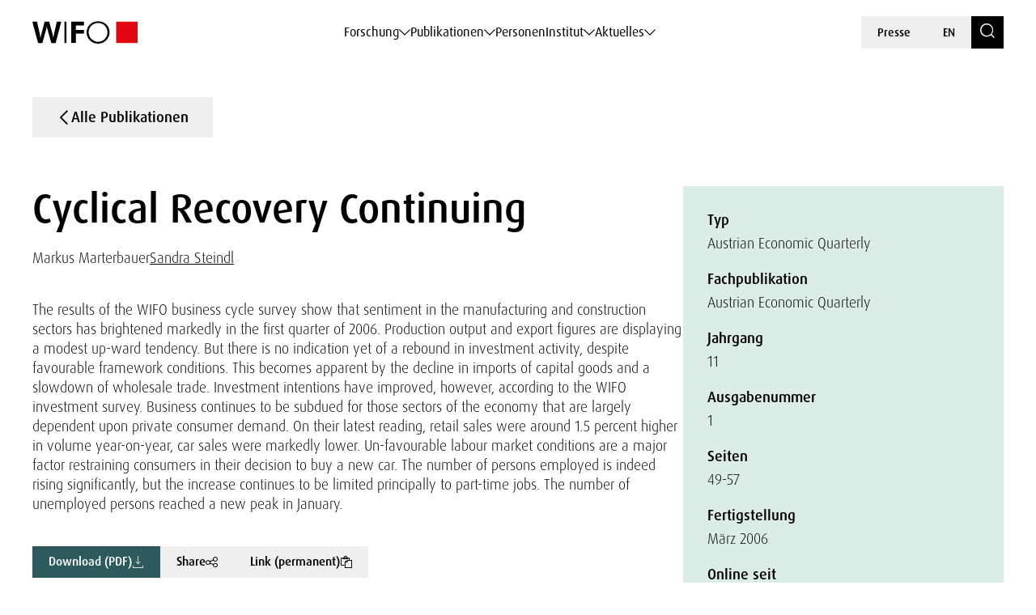

--- FILE ---
content_type: text/html; charset=UTF-8
request_url: https://www.wifo.ac.at/publication/110270/
body_size: 168024
content:

<!DOCTYPE html>
<html lang="de-DE">
    <head>
        <meta charset="utf-8">
        <meta http-equiv="X-UA-Compatible" content="IE=edge">
        <meta name="viewport" content="width=device-width, initial-scale=1">
        <script type="text/javascript" src="https://www.captcha.eu/sdk.js" defer></script>
        
                        <meta name="citation_title" content="Cyclical Recovery Continuing">
        
                    <meta name="citation_author" content="Markus Marterbauer; Sandra Bilek-Steindl">
        
                    <meta name="citation_publication_date" content="2006-03-01">
        
        
                    <meta name="citation_language" content="Englisch">
        
                    <meta name="citation_keywords" content="Business Cycle Report; Austria">
        
                    <meta name="citation_abstract" content="The results of the WIFO business cycle survey show that sentiment in the manufacturing and construction sectors has brightened markedly in the first quarter of 2006. Production output and export figures are displaying a modest up-ward tendency. But there is no indication yet of a rebound in investment activity, despite favourable framework conditions. This becomes apparent by the decline in imports of capital goods and a slowdown of wholesale trade. Investment intentions have improved, however, according to the WIFO investment survey. Business continues to be subdued for those sectors of the economy that are largely dependent upon private consumer demand. On their latest reading, retail sales were around 1.5 percent higher in volume year-on-year, car sales were markedly lower. Un-favourable labour market conditions are a major factor restraining consumers in their decision to buy a new car. The number of persons employed is indeed rising significantly, but the increase continues to be limited principally to part-time jobs. The number of unemployed persons reached a new peak in January.
">
        
        
                        <meta name="citation_firstpage" content="49">
                <meta name="citation_lastpage" content="57">
            
                    <meta name="citation_public_url" content="https://www.wifo.ac.at/publication/pid/4058655">
        
                    <meta name="citation_volume" content="11">
        
                    <meta name="citation_issue" content="1">
        
        
        <!-- Book -->
        
        
        <!-- Chapter in Book -->
        
        
        
        
                

        <!-- Journal etc. -->
                    <meta name="citation_journal_title" content="Austrian Economic Quarterly">
        
        
                    <meta name="citation_pdf_url" content="https://www.wifo.ac.at/wp-content/uploads/upload-7469/QU_2006_01_04_BUSINESS_CYCLE_REPORT_-1.pdf">
        
        
    <!-- Blog-Posts -->
              

        <title>
            Cyclical Recovery Continuing - WIFO        </title>

        <link href="https://www.wifo.ac.at/wp-content/themes/wifo/css/fancybox.css" rel="stylesheet">
        <link href="https://www.wifo.ac.at/wp-content/themes/wifo/css/bootstrap-select.min.css" rel="stylesheet">
        <link href="https://www.wifo.ac.at/wp-content/themes/wifo/css/icomoon.css" rel="stylesheet">
        <link href="https://www.wifo.ac.at/wp-content/themes/wifo/css/fonts.css" rel="stylesheet">
        <link href="https://www.wifo.ac.at/wp-content/themes/wifo/css/swiper-bundle.min.css" rel="stylesheet">
        <link href="https://www.wifo.ac.at/wp-content/themes/wifo/css/style.css" rel="stylesheet">

        <link rel="icon" href="https://www.wifo.ac.at/wp-content/themes/wifo/images/favicon.png">
        <link rel="mask-icon" href="https://www.wifo.ac.at/wp-content/themes/wifo/images/favicon.png">

        <script type="text/javascript">
            var ajaxurl = 'https://www.wifo.ac.at/wp-admin/admin-ajax.php';
        </script>

        <meta name='robots' content='index, follow, max-image-preview:large, max-snippet:-1, max-video-preview:-1' />
<link rel="alternate" hreflang="en" href="https://www.wifo.ac.at/en/publication/110273/" />
<link rel="alternate" hreflang="de" href="https://www.wifo.ac.at/publication/110270/" />
<link rel="alternate" hreflang="x-default" href="https://www.wifo.ac.at/publication/110270/" />
<script>window.TruSettings = Object.assign(window.TruSettings || {}, {"transparency":true,"siteid":"05367410-04b4-4e07-bda9-4feac7e36330"});</script><!-- TRUENDO Privacy Center --><script id="truendoAutoBlock" type="text/javascript" src="https://cdn-geo.priv.center/05367410-04b4-4e07-bda9-4feac7e36330/?id=05367410-04b4-4e07-bda9-4feac7e36330"></script><!-- End TRUENDO Privacy Center -->
	<!-- This site is optimized with the Yoast SEO Premium plugin v26.5 (Yoast SEO v26.5) - https://yoast.com/wordpress/plugins/seo/ -->
	<link rel="canonical" href="https://www.wifo.ac.at/publication/110270/" />
	<meta property="og:locale" content="de_DE" />
	<meta property="og:type" content="article" />
	<meta property="og:title" content="Cyclical Recovery Continuing" />
	<meta property="og:url" content="https://www.wifo.ac.at/publication/110270/" />
	<meta property="og:site_name" content="WIFO" />
	<meta property="article:publisher" content="https://www.facebook.com/WIFOat/" />
	<meta property="article:modified_time" content="2024-11-07T02:41:47+00:00" />
	<meta property="og:image" content="https://www.wifo.ac.at/wp-content/uploads/2024/05/WIFO-Gebaeude-FotoAlexanderMueller-www.alexandermueller.at-IMG_6326-Bearbeitet-1.jpg" />
	<meta property="og:image:width" content="1920" />
	<meta property="og:image:height" content="1280" />
	<meta property="og:image:type" content="image/jpeg" />
	<meta name="twitter:card" content="summary_large_image" />
	<meta name="twitter:site" content="@WIFOat" />
	<script type="application/ld+json" class="yoast-schema-graph">{"@context":"https://schema.org","@graph":[{"@type":"WebPage","@id":"https://www.wifo.ac.at/publication/110270/","url":"https://www.wifo.ac.at/publication/110270/","name":"Cyclical Recovery Continuing - WIFO","isPartOf":{"@id":"https://www.wifo.ac.at/#website"},"datePublished":"2024-01-22T15:29:37+00:00","dateModified":"2024-11-07T02:41:47+00:00","breadcrumb":{"@id":"https://www.wifo.ac.at/publication/110270/#breadcrumb"},"inLanguage":"de","potentialAction":[{"@type":"ReadAction","target":["https://www.wifo.ac.at/publication/110270/"]}]},{"@type":"BreadcrumbList","@id":"https://www.wifo.ac.at/publication/110270/#breadcrumb","itemListElement":[{"@type":"ListItem","position":1,"name":"Startseite","item":"https://www.wifo.ac.at/"},{"@type":"ListItem","position":2,"name":"Cyclical Recovery Continuing"}]},{"@type":"WebSite","@id":"https://www.wifo.ac.at/#website","url":"https://www.wifo.ac.at/","name":"WIFO","description":"","publisher":{"@id":"https://www.wifo.ac.at/#organization"},"potentialAction":[{"@type":"SearchAction","target":{"@type":"EntryPoint","urlTemplate":"https://www.wifo.ac.at/?s={search_term_string}"},"query-input":{"@type":"PropertyValueSpecification","valueRequired":true,"valueName":"search_term_string"}}],"inLanguage":"de"},{"@type":"Organization","@id":"https://www.wifo.ac.at/#organization","name":"WIFO","alternateName":"Österreichisches Institut für Wirtschaftsforschung","url":"https://www.wifo.ac.at/","logo":{"@type":"ImageObject","inLanguage":"de","@id":"https://www.wifo.ac.at/#/schema/logo/image/","url":"https://www.wifo.ac.at/wp-content/uploads/2024/05/WIFO_kurz_rechts-2-1920x412.jpg","contentUrl":"https://www.wifo.ac.at/wp-content/uploads/2024/05/WIFO_kurz_rechts-2-1920x412.jpg","width":2000,"height":429,"caption":"WIFO"},"image":{"@id":"https://www.wifo.ac.at/#/schema/logo/image/"},"sameAs":["https://www.facebook.com/WIFOat/","https://x.com/WIFOat","https://linkedin.com/company/wifoat/","https://www.youtube.com/@WIFO_at"],"description":"Das WIFO, 1927 von Friedrich August von Hayek und Ludwig von Mises zur Konjunkturanalyse gegründet, ist heute das führende Institut für angewandte empirische Wirtschaftsforschung in Österreich mit starkem Engagement auf europäischer Ebene.","email":"office@wifo.ac.at","telephone":"+43 1 798 26 01 – 0","legalName":"Österreichisches Institut für Wirtschaftsforschung","foundingDate":"1927-01-02","numberOfEmployees":{"@type":"QuantitativeValue","minValue":"51","maxValue":"200"},"publishingPrinciples":"https://www.wifo.ac.at/institut/mission-und-strategie/","ownershipFundingInfo":"https://www.wifo.ac.at/institut/organisation/","actionableFeedbackPolicy":"https://www.wifo.ac.at/aktuelles/presse/","correctionsPolicy":"https://www.wifo.ac.at/institut/kontakt/","ethicsPolicy":"https://www.wifo.ac.at/institut/evidenzbasierung-transparenz-und-unabhaengigkeit/","diversityPolicy":"https://www.wifo.ac.at/institut/gleichstellung/","diversityStaffingReport":"https://www.wifo.ac.at/institut/gleichstellung/"}]}</script>
	<!-- / Yoast SEO Premium plugin. -->


<link rel="alternate" title="oEmbed (JSON)" type="application/json+oembed" href="https://www.wifo.ac.at/wp-json/oembed/1.0/embed?url=https%3A%2F%2Fwww.wifo.ac.at%2Fpublication%2F110270%2F" />
<link rel="alternate" title="oEmbed (XML)" type="text/xml+oembed" href="https://www.wifo.ac.at/wp-json/oembed/1.0/embed?url=https%3A%2F%2Fwww.wifo.ac.at%2Fpublication%2F110270%2F&#038;format=xml" />
<style id='wp-img-auto-sizes-contain-inline-css' type='text/css'>
img:is([sizes=auto i],[sizes^="auto," i]){contain-intrinsic-size:3000px 1500px}
/*# sourceURL=wp-img-auto-sizes-contain-inline-css */
</style>
<style id='wp-emoji-styles-inline-css' type='text/css'>

	img.wp-smiley, img.emoji {
		display: inline !important;
		border: none !important;
		box-shadow: none !important;
		height: 1em !important;
		width: 1em !important;
		margin: 0 0.07em !important;
		vertical-align: -0.1em !important;
		background: none !important;
		padding: 0 !important;
	}
/*# sourceURL=wp-emoji-styles-inline-css */
</style>
<link rel='stylesheet' id='wp-block-library-css' href='https://www.wifo.ac.at/wp-includes/css/dist/block-library/style.min.css?ver=6.9' type='text/css' media='all' />
<style id='global-styles-inline-css' type='text/css'>
:root{--wp--preset--aspect-ratio--square: 1;--wp--preset--aspect-ratio--4-3: 4/3;--wp--preset--aspect-ratio--3-4: 3/4;--wp--preset--aspect-ratio--3-2: 3/2;--wp--preset--aspect-ratio--2-3: 2/3;--wp--preset--aspect-ratio--16-9: 16/9;--wp--preset--aspect-ratio--9-16: 9/16;--wp--preset--color--black: #000000;--wp--preset--color--cyan-bluish-gray: #abb8c3;--wp--preset--color--white: #ffffff;--wp--preset--color--pale-pink: #f78da7;--wp--preset--color--vivid-red: #cf2e2e;--wp--preset--color--luminous-vivid-orange: #ff6900;--wp--preset--color--luminous-vivid-amber: #fcb900;--wp--preset--color--light-green-cyan: #7bdcb5;--wp--preset--color--vivid-green-cyan: #00d084;--wp--preset--color--pale-cyan-blue: #8ed1fc;--wp--preset--color--vivid-cyan-blue: #0693e3;--wp--preset--color--vivid-purple: #9b51e0;--wp--preset--gradient--vivid-cyan-blue-to-vivid-purple: linear-gradient(135deg,rgb(6,147,227) 0%,rgb(155,81,224) 100%);--wp--preset--gradient--light-green-cyan-to-vivid-green-cyan: linear-gradient(135deg,rgb(122,220,180) 0%,rgb(0,208,130) 100%);--wp--preset--gradient--luminous-vivid-amber-to-luminous-vivid-orange: linear-gradient(135deg,rgb(252,185,0) 0%,rgb(255,105,0) 100%);--wp--preset--gradient--luminous-vivid-orange-to-vivid-red: linear-gradient(135deg,rgb(255,105,0) 0%,rgb(207,46,46) 100%);--wp--preset--gradient--very-light-gray-to-cyan-bluish-gray: linear-gradient(135deg,rgb(238,238,238) 0%,rgb(169,184,195) 100%);--wp--preset--gradient--cool-to-warm-spectrum: linear-gradient(135deg,rgb(74,234,220) 0%,rgb(151,120,209) 20%,rgb(207,42,186) 40%,rgb(238,44,130) 60%,rgb(251,105,98) 80%,rgb(254,248,76) 100%);--wp--preset--gradient--blush-light-purple: linear-gradient(135deg,rgb(255,206,236) 0%,rgb(152,150,240) 100%);--wp--preset--gradient--blush-bordeaux: linear-gradient(135deg,rgb(254,205,165) 0%,rgb(254,45,45) 50%,rgb(107,0,62) 100%);--wp--preset--gradient--luminous-dusk: linear-gradient(135deg,rgb(255,203,112) 0%,rgb(199,81,192) 50%,rgb(65,88,208) 100%);--wp--preset--gradient--pale-ocean: linear-gradient(135deg,rgb(255,245,203) 0%,rgb(182,227,212) 50%,rgb(51,167,181) 100%);--wp--preset--gradient--electric-grass: linear-gradient(135deg,rgb(202,248,128) 0%,rgb(113,206,126) 100%);--wp--preset--gradient--midnight: linear-gradient(135deg,rgb(2,3,129) 0%,rgb(40,116,252) 100%);--wp--preset--font-size--small: 13px;--wp--preset--font-size--medium: 20px;--wp--preset--font-size--large: 36px;--wp--preset--font-size--x-large: 42px;--wp--preset--spacing--20: 0.44rem;--wp--preset--spacing--30: 0.67rem;--wp--preset--spacing--40: 1rem;--wp--preset--spacing--50: 1.5rem;--wp--preset--spacing--60: 2.25rem;--wp--preset--spacing--70: 3.38rem;--wp--preset--spacing--80: 5.06rem;--wp--preset--shadow--natural: 6px 6px 9px rgba(0, 0, 0, 0.2);--wp--preset--shadow--deep: 12px 12px 50px rgba(0, 0, 0, 0.4);--wp--preset--shadow--sharp: 6px 6px 0px rgba(0, 0, 0, 0.2);--wp--preset--shadow--outlined: 6px 6px 0px -3px rgb(255, 255, 255), 6px 6px rgb(0, 0, 0);--wp--preset--shadow--crisp: 6px 6px 0px rgb(0, 0, 0);}:where(.is-layout-flex){gap: 0.5em;}:where(.is-layout-grid){gap: 0.5em;}body .is-layout-flex{display: flex;}.is-layout-flex{flex-wrap: wrap;align-items: center;}.is-layout-flex > :is(*, div){margin: 0;}body .is-layout-grid{display: grid;}.is-layout-grid > :is(*, div){margin: 0;}:where(.wp-block-columns.is-layout-flex){gap: 2em;}:where(.wp-block-columns.is-layout-grid){gap: 2em;}:where(.wp-block-post-template.is-layout-flex){gap: 1.25em;}:where(.wp-block-post-template.is-layout-grid){gap: 1.25em;}.has-black-color{color: var(--wp--preset--color--black) !important;}.has-cyan-bluish-gray-color{color: var(--wp--preset--color--cyan-bluish-gray) !important;}.has-white-color{color: var(--wp--preset--color--white) !important;}.has-pale-pink-color{color: var(--wp--preset--color--pale-pink) !important;}.has-vivid-red-color{color: var(--wp--preset--color--vivid-red) !important;}.has-luminous-vivid-orange-color{color: var(--wp--preset--color--luminous-vivid-orange) !important;}.has-luminous-vivid-amber-color{color: var(--wp--preset--color--luminous-vivid-amber) !important;}.has-light-green-cyan-color{color: var(--wp--preset--color--light-green-cyan) !important;}.has-vivid-green-cyan-color{color: var(--wp--preset--color--vivid-green-cyan) !important;}.has-pale-cyan-blue-color{color: var(--wp--preset--color--pale-cyan-blue) !important;}.has-vivid-cyan-blue-color{color: var(--wp--preset--color--vivid-cyan-blue) !important;}.has-vivid-purple-color{color: var(--wp--preset--color--vivid-purple) !important;}.has-black-background-color{background-color: var(--wp--preset--color--black) !important;}.has-cyan-bluish-gray-background-color{background-color: var(--wp--preset--color--cyan-bluish-gray) !important;}.has-white-background-color{background-color: var(--wp--preset--color--white) !important;}.has-pale-pink-background-color{background-color: var(--wp--preset--color--pale-pink) !important;}.has-vivid-red-background-color{background-color: var(--wp--preset--color--vivid-red) !important;}.has-luminous-vivid-orange-background-color{background-color: var(--wp--preset--color--luminous-vivid-orange) !important;}.has-luminous-vivid-amber-background-color{background-color: var(--wp--preset--color--luminous-vivid-amber) !important;}.has-light-green-cyan-background-color{background-color: var(--wp--preset--color--light-green-cyan) !important;}.has-vivid-green-cyan-background-color{background-color: var(--wp--preset--color--vivid-green-cyan) !important;}.has-pale-cyan-blue-background-color{background-color: var(--wp--preset--color--pale-cyan-blue) !important;}.has-vivid-cyan-blue-background-color{background-color: var(--wp--preset--color--vivid-cyan-blue) !important;}.has-vivid-purple-background-color{background-color: var(--wp--preset--color--vivid-purple) !important;}.has-black-border-color{border-color: var(--wp--preset--color--black) !important;}.has-cyan-bluish-gray-border-color{border-color: var(--wp--preset--color--cyan-bluish-gray) !important;}.has-white-border-color{border-color: var(--wp--preset--color--white) !important;}.has-pale-pink-border-color{border-color: var(--wp--preset--color--pale-pink) !important;}.has-vivid-red-border-color{border-color: var(--wp--preset--color--vivid-red) !important;}.has-luminous-vivid-orange-border-color{border-color: var(--wp--preset--color--luminous-vivid-orange) !important;}.has-luminous-vivid-amber-border-color{border-color: var(--wp--preset--color--luminous-vivid-amber) !important;}.has-light-green-cyan-border-color{border-color: var(--wp--preset--color--light-green-cyan) !important;}.has-vivid-green-cyan-border-color{border-color: var(--wp--preset--color--vivid-green-cyan) !important;}.has-pale-cyan-blue-border-color{border-color: var(--wp--preset--color--pale-cyan-blue) !important;}.has-vivid-cyan-blue-border-color{border-color: var(--wp--preset--color--vivid-cyan-blue) !important;}.has-vivid-purple-border-color{border-color: var(--wp--preset--color--vivid-purple) !important;}.has-vivid-cyan-blue-to-vivid-purple-gradient-background{background: var(--wp--preset--gradient--vivid-cyan-blue-to-vivid-purple) !important;}.has-light-green-cyan-to-vivid-green-cyan-gradient-background{background: var(--wp--preset--gradient--light-green-cyan-to-vivid-green-cyan) !important;}.has-luminous-vivid-amber-to-luminous-vivid-orange-gradient-background{background: var(--wp--preset--gradient--luminous-vivid-amber-to-luminous-vivid-orange) !important;}.has-luminous-vivid-orange-to-vivid-red-gradient-background{background: var(--wp--preset--gradient--luminous-vivid-orange-to-vivid-red) !important;}.has-very-light-gray-to-cyan-bluish-gray-gradient-background{background: var(--wp--preset--gradient--very-light-gray-to-cyan-bluish-gray) !important;}.has-cool-to-warm-spectrum-gradient-background{background: var(--wp--preset--gradient--cool-to-warm-spectrum) !important;}.has-blush-light-purple-gradient-background{background: var(--wp--preset--gradient--blush-light-purple) !important;}.has-blush-bordeaux-gradient-background{background: var(--wp--preset--gradient--blush-bordeaux) !important;}.has-luminous-dusk-gradient-background{background: var(--wp--preset--gradient--luminous-dusk) !important;}.has-pale-ocean-gradient-background{background: var(--wp--preset--gradient--pale-ocean) !important;}.has-electric-grass-gradient-background{background: var(--wp--preset--gradient--electric-grass) !important;}.has-midnight-gradient-background{background: var(--wp--preset--gradient--midnight) !important;}.has-small-font-size{font-size: var(--wp--preset--font-size--small) !important;}.has-medium-font-size{font-size: var(--wp--preset--font-size--medium) !important;}.has-large-font-size{font-size: var(--wp--preset--font-size--large) !important;}.has-x-large-font-size{font-size: var(--wp--preset--font-size--x-large) !important;}
/*# sourceURL=global-styles-inline-css */
</style>

<style id='classic-theme-styles-inline-css' type='text/css'>
/*! This file is auto-generated */
.wp-block-button__link{color:#fff;background-color:#32373c;border-radius:9999px;box-shadow:none;text-decoration:none;padding:calc(.667em + 2px) calc(1.333em + 2px);font-size:1.125em}.wp-block-file__button{background:#32373c;color:#fff;text-decoration:none}
/*# sourceURL=/wp-includes/css/classic-themes.min.css */
</style>
<link rel='stylesheet' id='wt-style-css' href='https://www.wifo.ac.at/wp-content/plugins/wirtschafttabellen//css/wt-style.css?ver=6.9' type='text/css' media='all' />
<link rel='stylesheet' id='style_login_widget-css' href='https://www.wifo.ac.at/wp-content/plugins/login-with-azure/css/style_login_widget.min.css?ver=2.0.2' type='text/css' media='all' />
<script type="text/javascript" id="wpml-cookie-js-extra">
/* <![CDATA[ */
var wpml_cookies = {"wp-wpml_current_language":{"value":"de","expires":1,"path":"/"}};
var wpml_cookies = {"wp-wpml_current_language":{"value":"de","expires":1,"path":"/"}};
//# sourceURL=wpml-cookie-js-extra
/* ]]> */
</script>
<script type="text/javascript" src="https://www.wifo.ac.at/wp-content/plugins/sitepress-multilingual-cms/res/js/cookies/language-cookie.js?ver=486900" id="wpml-cookie-js" defer="defer" data-wp-strategy="defer"></script>
<script type="text/javascript" src="https://www.wifo.ac.at/wp-includes/js/jquery/jquery.min.js?ver=3.7.1" id="jquery-core-js"></script>
<script type="text/javascript" src="https://www.wifo.ac.at/wp-includes/js/jquery/jquery-migrate.min.js?ver=3.4.1" id="jquery-migrate-js"></script>
<script type="text/javascript" src="https://www.wifo.ac.at/wp-content/plugins/truendo/public/js/truendo-public.js?ver=2.4.1" id="truendo_wordpress-js"></script>
<link rel="https://api.w.org/" href="https://www.wifo.ac.at/wp-json/" /><link rel="alternate" title="JSON" type="application/json" href="https://www.wifo.ac.at/wp-json/wp/v2/publication/110270" /><link rel="EditURI" type="application/rsd+xml" title="RSD" href="https://www.wifo.ac.at/xmlrpc.php?rsd" />
<meta name="generator" content="WordPress 6.9" />
<link rel='shortlink' href='https://www.wifo.ac.at/?p=110270' />
<meta name="generator" content="WPML ver:4.8.6 stt:1,3;" />
<script>document.documentElement.className += " js";</script>
    </head>

    <body class="wp-singular publication-template-default single single-publication postid-110270 wp-theme-wifo color-bright color-white page-title" data-pure-id="4058655" data-pure-uuid="6ae674fe-c0e7-4608-8766-978e75807752">
        
<header>
    <div class="header-outer">
        <div class="container">
            <div class="header-inner">
                <div class="logo">
                    <a href="https://www.wifo.ac.at">
                        <picture>
                            <source media="(max-width: 1599px)" srcset="https://www.wifo.ac.at/wp-content/themes/wifo/images/logo-mobile.svg">
                            <img src="https://www.wifo.ac.at/wp-content/themes/wifo/images/logo.svg" alt="WIFO">
                        </picture>
                    </a>
                </div>

                <nav class="main">
                    <ul>
                                                    
                            <li>
                                <a class="sub" href="#" target="" data-mega-id="#nav-mega-0">
                                    Forschung                                </a>
                            </li>
                                                    
                            <li>
                                <a class="sub" href="#" target="" data-mega-id="#nav-mega-1">
                                    Publikationen                                </a>
                            </li>
                                                    
                            <li>
                                <a  href="https://www.wifo.ac.at/personen/" target="" >
                                    Personen                                </a>
                            </li>
                                                    
                            <li>
                                <a class="sub" href="#" target="" data-mega-id="#nav-mega-3">
                                    Institut                                </a>
                            </li>
                                                    
                            <li>
                                <a class="sub" href="#" target="" data-mega-id="#nav-mega-4">
                                    Aktuelles                                </a>
                            </li>
                                            </ul>
                </nav>

                <nav class="meta d-none d-md-block">
                    <ul>
                                                    <li>
                                <a href="https://www.wifo.ac.at/aktuelles/presse/" target="">
                                    Presse                                </a>
                            </li>
                        
                        
    <li>
        <a href="https://www.wifo.ac.at/en/publication/110273/">
            EN        </a>
    </li>

                        <li>
                            <a href="https://www.wifo.ac.at/suche/" class="search-toggle" aria-label="Search">
                                <span class="icomoon icon-search"></span>
                            </a>
                        </li>
                    </ul>
                </nav>

                <nav class="meta d-block d-md-none">
                    <ul>
                        <li>
                            <a href="#" id="nav-toggle" class="menu-toggle" aria-label="Navigation">
                                <span class="icomoon icon-menu-search"></span>
                            </a>
                        </li>

                        
    <li>
        <a href="https://www.wifo.ac.at/en/publication/110273/">
            EN        </a>
    </li>
                    </ul>
                </nav>
            </div>
        </div>
    </div>

            
        <nav id="nav-mega-0" class="mega">
            <div class="container">
                <div class="mega-inner">
                    <div class="mega-top">
                        <div class="mega-primary mega-cols ">
                                                            <div class="mega-col">
                                                                            <div class="headline">
                                                                                            <a href="https://www.wifo.ac.at/forschungsgruppen/" target="">
                                                    Forschungsgruppen                                                </a>
                                                                                    </div>
                                    
                                                                                                                        <nav class="mega-sub">
                                                <ul>
                                                                                                            <li>
                                                            <a href="https://www.wifo.ac.at/forschung/makrooekonomie-und-oeffentliche-finanzen/" target="">
                                                                
                                                                <span>
                                                                    Makroökonomie und öffentliche Finanzen                                                                </span>
                                                            </a>
                                                        </li>
                                                                                                            <li>
                                                            <a href="https://www.wifo.ac.at/forschung/forschungsgruppen/arbeitsmarktoekonomie-einkommen-und-soziale-sicherheit/" target="">
                                                                
                                                                <span>
                                                                    Arbeitsmarktökonomie, Einkommen und soziale Sicherheit                                                                </span>
                                                            </a>
                                                        </li>
                                                                                                            <li>
                                                            <a href="https://www.wifo.ac.at/forschung/forschungsgruppen/industrie-innovations-und-internationale-oekonomie/" target="">
                                                                
                                                                <span>
                                                                    Industrie-, Innovations- und internationale Ökonomie                                                                </span>
                                                            </a>
                                                        </li>
                                                                                                            <li>
                                                            <a href="https://www.wifo.ac.at/forschung/forschungsgruppen/regionaloekonomie-und-raeumliche-analyse/" target="">
                                                                
                                                                <span>
                                                                    Regionalökonomie und räumliche Analyse                                                                </span>
                                                            </a>
                                                        </li>
                                                                                                            <li>
                                                            <a href="https://www.wifo.ac.at/forschung/forschungsgruppen/klima-umwelt-und-ressourcenoekonomie/" target="">
                                                                
                                                                <span>
                                                                    Klima-, Umwelt- und Ressourcenökonomie                                                                </span>
                                                            </a>
                                                        </li>
                                                                                                    </ul>
                                            </nav>
                                                                                                            </div>
                            
                                                            <div class="mega-col">
                                                                            <div class="headline">
                                                                                            <a href="https://www.wifo.ac.at/themenplattformen/" target="">
                                                    Themenplattformen                                                </a>
                                                                                    </div>
                                    
                                                                            <nav class="mega-sub">
                                            <ul>
                                                                                                    <li>
                                                        <a href="https://www.wifo.ac.at/forschung/themenplattformen/ageing/" target="">
                                                                                                                            <img src="https://www.wifo.ac.at/wp-content/uploads/2024/03/ageing_white.svg" alt="">
                                                            
                                                            <span>
                                                                Ageing                                                            </span>
                                                        </a>
                                                    </li>
                                                                                                    <li>
                                                        <a href="https://www.wifo.ac.at/forschung/themenplattformen/digitale-transformation/" target="">
                                                                                                                            <img src="https://www.wifo.ac.at/wp-content/uploads/2024/03/icon–6-white.svg" alt="">
                                                            
                                                            <span>
                                                                Digitale Transformation                                                            </span>
                                                        </a>
                                                    </li>
                                                                                                    <li>
                                                        <a href="https://www.wifo.ac.at/forschung/themenplattformen/europaeische-integration-und-globale-governance/" target="">
                                                                                                                            <img src="https://www.wifo.ac.at/wp-content/uploads/2024/03/european-union_white.svg" alt="">
                                                            
                                                            <span>
                                                                Europäische Integration und globale Governance                                                            </span>
                                                        </a>
                                                    </li>
                                                                                                    <li>
                                                        <a href="https://www.wifo.ac.at/forschung/themenplattformen/gruene-transformation-und-energiesysteme/" target="">
                                                                                                                            <img src="https://www.wifo.ac.at/wp-content/uploads/2024/03/sustainability-inclusivity-icon.svg" alt="">
                                                            
                                                            <span>
                                                                Grüne Transformation und Energiesysteme                                                            </span>
                                                        </a>
                                                    </li>
                                                                                                    <li>
                                                        <a href="https://www.wifo.ac.at/forschung/themenplattformen/konjunktur-und-prognosen/" target="">
                                                                                                                            <img src="https://www.wifo.ac.at/wp-content/uploads/2024/03/economy-icon.svg" alt="">
                                                            
                                                            <span>
                                                                Konjunktur und Prognosen                                                            </span>
                                                        </a>
                                                    </li>
                                                                                                    <li>
                                                        <a href="https://www.wifo.ac.at/forschung/themenplattformen/lieferketten/" target="">
                                                                                                                            <img src="https://www.wifo.ac.at/wp-content/uploads/2024/03/package1.svg" alt="">
                                                            
                                                            <span>
                                                                Lieferketten                                                            </span>
                                                        </a>
                                                    </li>
                                                                                                    <li>
                                                        <a href="https://www.wifo.ac.at/forschung/themenplattformen/verteilung/" target="">
                                                                                                                            <img src="https://www.wifo.ac.at/wp-content/uploads/2024/03/balance-scale-1.svg" alt="">
                                                            
                                                            <span>
                                                                Verteilung                                                            </span>
                                                        </a>
                                                    </li>
                                                                                                    <li>
                                                        <a href="https://www.wifo.ac.at/forschung/themenplattformen/wettbewerbsfaehigkeit/" target="">
                                                                                                                            <img src="https://www.wifo.ac.at/wp-content/uploads/2024/03/icon–7-white.svg" alt="">
                                                            
                                                            <span>
                                                                Wettbewerbsfähigkeit                                                            </span>
                                                        </a>
                                                    </li>
                                                                                            </ul>
                                        </nav>
                                                                    </div>
                                                    </div>

                                                    <div class="mega-secondary mega-cols">
                                                                    <div class="mega-col">
                                        <div class="headline-spacer">
                                        </div>

                                                                                    <div class="headline-small">
                                                Häufig dazu gesucht                                            </div>
                                        
                                                                                    <nav class="mega-sub">
                                                <ul>
                                                                                                            <li>
                                                            <a href="https://www.wifo.ac.at/forschung/projekte/" target="">
                                                                Projekte                                                            </a>
                                                        </li>
                                                                                                            <li>
                                                            <a href="https://www.wifo.ac.at/publikationen/" target="">
                                                                Publikationen                                                            </a>
                                                        </li>
                                                                                                            <li>
                                                            <a href="https://www.wifo.ac.at/institut/visualisierung/" target="">
                                                                Visualisierung                                                            </a>
                                                        </li>
                                                                                                            <li>
                                                            <a href="https://www.wifo.ac.at/forschung/wifo-wirtschaftsdaten/" target="">
                                                                WIFO-Wirtschaftsdaten                                                            </a>
                                                        </li>
                                                                                                            <li>
                                                            <a href="https://www.wifo.ac.at/forschung/wds-wifo-daten-system/" target="">
                                                                WDS – WIFO-Daten-System                                                            </a>
                                                        </li>
                                                                                                    </ul>
                                            </nav>
                                                                            </div>
                                
                                                            </div>
                                            </div>

                                            <div class="mega-bottom">
                            <div class="current-tags nav">
                                                                    <div class="label-wrapper">
                                        <span class="icomoon icon-arrow-up-down"></span>
                                        <div class="subline">
                                            Aktuell                                        </div>
                                    </div>
                                
                                                                    <div class="tags-wrapper horizontal-scroll">
                                        <div class="tag-list">
                                                                                            <a class="tag" href="https://www.wifo.ac.at/aktuelles/news/?searchTerm=&filter-topic-keywords%5B%5D=182858" target="">
                                                    Außenhandel                                                </a>
                                                                                            <a class="tag" href="https://www.wifo.ac.at/institut/visualisierung/" target="">
                                                    Visualisierungen                                                </a>
                                                                                            <a class="tag" href="https://www.wifo.ac.at/forschung/wifo-wirtschaftsdaten/" target="">
                                                    WIFO-Wirtschaftsdaten                                                </a>
                                                                                            <a class="tag" href="https://www.wifo.ac.at/aktuelles/karriere/" target="">
                                                    Karriere                                                </a>
                                                                                    </div>
                                    </div>
                                                            </div>
                        </div>
                                    </div>
            </div>
        </nav>

            
        <nav id="nav-mega-1" class="mega">
            <div class="container">
                <div class="mega-inner">
                    <div class="mega-top">
                        <div class="mega-primary mega-cols mega-col-full-width">
                                                            <div class="mega-col">
                                                                            <div class="headline">
                                                                                            <a href="https://www.wifo.ac.at/publikationen/" target="">
                                                    Publikationen                                                </a>
                                                                                    </div>
                                    
                                                                                                                        
                                            <nav class="mega-sub">
                                                                                                    <ul>
                                                                                                                    <li>
                                                                <a href="https://www.wifo.ac.at/publikationen/wifo-studien/" target="">
                                                                    
                                                                    <span>
                                                                        WIFO-Studien                                                                    </span>
                                                                </a>
                                                            </li>
                                                                                                                    <li>
                                                                <a href="https://www.wifo.ac.at/publikationen/wifo-monatsberichte/" target="">
                                                                    
                                                                    <span>
                                                                        WIFO-Monatsberichte                                                                    </span>
                                                                </a>
                                                            </li>
                                                                                                                    <li>
                                                                <a href="https://www.wifo.ac.at/publikationen/wifo-reports-on-austria/" target="">
                                                                    
                                                                    <span>
                                                                        WIFO Reports on Austria                                                                    </span>
                                                                </a>
                                                            </li>
                                                                                                                    <li>
                                                                <a href="https://www.wifo.ac.at/publikationen/wifo-konjunkturprognose/" target="">
                                                                    
                                                                    <span>
                                                                        WIFO-Konjunkturprognose                                                                    </span>
                                                                </a>
                                                            </li>
                                                                                                                    <li>
                                                                <a href="https://www.wifo.ac.at/publikationen/wifo-konjunkturbericht/" target="">
                                                                    
                                                                    <span>
                                                                        WIFO-Konjunkturbericht                                                                    </span>
                                                                </a>
                                                            </li>
                                                                                                                    <li>
                                                                <a href="https://www.wifo.ac.at/publikationen/woechentlicher-wifo-wirtschaftsindex/" target="">
                                                                    
                                                                    <span>
                                                                        Wöchentlicher WIFO-Wirtschaftsindex                                                                    </span>
                                                                </a>
                                                            </li>
                                                                                                            </ul>
                                                                                                    <ul>
                                                                                                                    <li>
                                                                <a href="https://www.wifo.ac.at/publikationen/volkswirtschaftliche-gesamtrechnung/" target="">
                                                                    
                                                                    <span>
                                                                        Volkswirtschaftliche Gesamtrechnung                                                                    </span>
                                                                </a>
                                                            </li>
                                                                                                                    <li>
                                                                <a href="https://www.wifo.ac.at/publikationen/wifo-research-briefs/" target="">
                                                                    
                                                                    <span>
                                                                        WIFO Research Briefs                                                                    </span>
                                                                </a>
                                                            </li>
                                                                                                                    <li>
                                                                <a href="https://www.wifo.ac.at/publikationen/wifo-konjunkturtest/" target="">
                                                                    
                                                                    <span>
                                                                        WIFO-Konjunkturtest                                                                    </span>
                                                                </a>
                                                            </li>
                                                                                                                    <li>
                                                                <a href="https://www.wifo.ac.at/publikationen/die-wirtschaft-in-den-bundeslaendern/" target="">
                                                                    
                                                                    <span>
                                                                        Die Wirtschaft in den Bundesländern                                                                    </span>
                                                                </a>
                                                            </li>
                                                                                                                    <li>
                                                                <a href="https://www.wifo.ac.at/publikationen/wifo-working-papers/" target="">
                                                                    
                                                                    <span>
                                                                        WIFO Working Papers                                                                    </span>
                                                                </a>
                                                            </li>
                                                                                                                    <li>
                                                                <a href="https://www.wifo.ac.at/publikationen/empirica/?searchTerm=&filter-types%5B%5D=136500&filter-fromdate=&filter-todate=&order=" target="">
                                                                    
                                                                    <span>
                                                                        Empirica                                                                    </span>
                                                                </a>
                                                            </li>
                                                                                                            </ul>
                                                                                            </nav>
                                                                                                            </div>
                            
                                                    </div>

                                                    <div class="mega-secondary mega-cols">
                                                                    <div class="mega-col">
                                        <div class="headline-spacer">
                                        </div>

                                                                                    <div class="headline-small">
                                                Wissenschaftliche Aktivitäten                                            </div>
                                        
                                                                                    <nav class="mega-sub">
                                                <ul>
                                                                                                            <li>
                                                            <a href="https://www.wifo.ac.at/publikationen/peer-reviewed-journals/" target="">
                                                                Peer-reviewed Journals                                                            </a>
                                                        </li>
                                                                                                            <li>
                                                            <a href="https://www.wifo.ac.at/publikationen/buecher-und-buchbeitraege/" target="">
                                                                Bücher und Buchbeiträge                                                            </a>
                                                        </li>
                                                                                                            <li>
                                                            <a href="https://www.wifo.ac.at/publikationen/andere-wissenschaftliche-beitraege/" target="">
                                                                Andere wissenschaftliche Beiträge                                                            </a>
                                                        </li>
                                                                                                            <li>
                                                            <a href="https://www.wifo.ac.at/publikationen/vortraege/?searchTerm=&filter-archive=&filter-types%5B%5D=34517" target="">
                                                                Vorträge                                                            </a>
                                                        </li>
                                                                                                            <li>
                                                            <a href="https://www.wifo.ac.at/publikationen/weitere-aktivitaeten/" target="">
                                                                Weitere Aktivitäten                                                            </a>
                                                        </li>
                                                                                                    </ul>
                                            </nav>
                                                                            </div>
                                
                                                                    <div class="mega-col">
                                        <div class="headline-spacer">
                                        </div>

                                                                                    <div class="headline-small">
                                                Häufig dazu gesucht                                            </div>
                                        
                                                                                    <nav class="mega-sub">
                                                <ul>
                                                                                                            <li>
                                                            <a href="https://www.wifo.ac.at/forschung/projekte/" target="">
                                                                Projekte                                                            </a>
                                                        </li>
                                                                                                            <li>
                                                            <a href="https://www.wifo.ac.at/forschung/wds-wifo-daten-system/" target="">
                                                                WDS – WIFO-Daten-System                                                            </a>
                                                        </li>
                                                                                                            <li>
                                                            <a href="https://www.wifo.ac.at/forschung/wifo-wirtschaftsdaten/" target="">
                                                                WIFO-Wirtschaftsdaten                                                            </a>
                                                        </li>
                                                                                                    </ul>
                                            </nav>
                                                                            </div>
                                                            </div>
                                            </div>

                                            <div class="mega-bottom">
                            <div class="current-tags nav">
                                                                    <div class="label-wrapper">
                                        <span class="icomoon icon-arrow-up-down"></span>
                                        <div class="subline">
                                            Aktuell                                        </div>
                                    </div>
                                
                                                                    <div class="tags-wrapper horizontal-scroll">
                                        <div class="tag-list">
                                                                                            <a class="tag" href="https://www.wifo.ac.at/aktuelles/news/?searchTerm=&filter-topic-keywords%5B%5D=182858" target="">
                                                    Außenhandel                                                </a>
                                                                                            <a class="tag" href="https://www.wifo.ac.at/institut/visualisierung/" target="">
                                                    Visualisierungen                                                </a>
                                                                                            <a class="tag" href="https://www.wifo.ac.at/forschung/wifo-wirtschaftsdaten/" target="">
                                                    WIFO-Wirtschaftsdaten                                                </a>
                                                                                            <a class="tag" href="https://www.wifo.ac.at/aktuelles/karriere/" target="">
                                                    Karriere                                                </a>
                                                                                    </div>
                                    </div>
                                                            </div>
                        </div>
                                    </div>
            </div>
        </nav>

                    
        <nav id="nav-mega-3" class="mega">
            <div class="container">
                <div class="mega-inner">
                    <div class="mega-top">
                        <div class="mega-primary mega-cols ">
                                                            <div class="mega-col">
                                                                            <div class="headline">
                                                                                            <span>
                                                    Über das WIFO                                                </span>
                                                                                    </div>
                                    
                                                                                                                        <nav class="mega-sub">
                                                <ul>
                                                                                                            <li>
                                                            <a href="https://www.wifo.ac.at/institut/mission-und-strategie/" target="">
                                                                
                                                                <span>
                                                                    Mission und Strategie                                                                </span>
                                                            </a>
                                                        </li>
                                                                                                            <li>
                                                            <a href="https://www.wifo.ac.at/institut/evidenzbasierung-transparenz-und-unabhaengigkeit/" target="">
                                                                
                                                                <span>
                                                                    Evidenzbasierung, Transparenz und Unabhängigkeit                                                                </span>
                                                            </a>
                                                        </li>
                                                                                                            <li>
                                                            <a href="https://www.wifo.ac.at/institut/organisation/" target="">
                                                                
                                                                <span>
                                                                    Organisation                                                                </span>
                                                            </a>
                                                        </li>
                                                                                                            <li>
                                                            <a href="https://www.wifo.ac.at/institut/gleichstellung/" target="">
                                                                
                                                                <span>
                                                                    Gleichstellung                                                                </span>
                                                            </a>
                                                        </li>
                                                                                                            <li>
                                                            <a href="https://www.wifo.ac.at/institut/mitgliedschaft/" target="">
                                                                
                                                                <span>
                                                                    Mitgliedschaft                                                                </span>
                                                            </a>
                                                        </li>
                                                                                                            <li>
                                                            <a href="https://www.wifo.ac.at/institut/wifo-associates/" target="">
                                                                
                                                                <span>
                                                                    WIFO Associates                                                                </span>
                                                            </a>
                                                        </li>
                                                                                                            <li>
                                                            <a href=" https://www.wifo.ac.at/institut/scientific-advisory-board" target="">
                                                                
                                                                <span>
                                                                    Scientific Advisory  Board                                                                </span>
                                                            </a>
                                                        </li>
                                                                                                            <li>
                                                            <a href="https://www.wifo.ac.at/institut/kontakt/" target="">
                                                                
                                                                <span>
                                                                    Kontakt                                                                </span>
                                                            </a>
                                                        </li>
                                                                                                    </ul>
                                            </nav>
                                                                                                            </div>
                            
                                                    </div>

                                                    <div class="mega-secondary mega-cols">
                                                                    <div class="mega-col">
                                        <div class="headline-spacer">
                                        </div>

                                                                                    <div class="headline-small">
                                                Weitere Bereiche                                            </div>
                                        
                                                                                    <nav class="mega-sub">
                                                <ul>
                                                                                                            <li>
                                                            <a href="https://www.wifo.ac.at/institut/bibliothek/" target="">
                                                                Bibliothek                                                            </a>
                                                        </li>
                                                                                                            <li>
                                                            <a href="https://www.wifo.ac.at/institut/data-science/" target="">
                                                                Data Science                                                            </a>
                                                        </li>
                                                                                                            <li>
                                                            <a href="https://www.wifo.ac.at/institut/forschungsservice/" target="">
                                                                Forschungsservices                                                            </a>
                                                        </li>
                                                                                                            <li>
                                                            <a href="https://www.wifo.ac.at/institut/surveys/" target="">
                                                                Surveys                                                            </a>
                                                        </li>
                                                                                                            <li>
                                                            <a href="https://www.wifo.ac.at/institut/visualisierung/" target="">
                                                                Visualisierung                                                            </a>
                                                        </li>
                                                                                                            <li>
                                                            <a href="https://www.wifo.ac.at/institut/wissenschaftliche-assistenz/" target="">
                                                                Wissenschaftliche Assistenz                                                            </a>
                                                        </li>
                                                                                                    </ul>
                                            </nav>
                                                                            </div>
                                
                                                                    <div class="mega-col">
                                        <div class="headline-spacer">
                                        </div>

                                                                                    <div class="headline-small">
                                                Häufig dazu gesucht                                            </div>
                                        
                                                                                    <nav class="mega-sub">
                                                <ul>
                                                                                                            <li>
                                                            <a href="https://www.wifo.ac.at/aktuelles/karriere/" target="">
                                                                Karriere                                                            </a>
                                                        </li>
                                                                                                            <li>
                                                            <a href="https://www.wifo.ac.at/institut/jahresberichte/" target="">
                                                                Jahresberichte                                                            </a>
                                                        </li>
                                                                                                            <li>
                                                            <a href="https://www.wifo.ac.at/forschung/forschungsgruppen/" target="">
                                                                Forschungsgruppen                                                            </a>
                                                        </li>
                                                                                                            <li>
                                                            <a href="https://www.wifo.ac.at/forschung/themenplattformen/" target="">
                                                                Themenplattformen                                                            </a>
                                                        </li>
                                                                                                    </ul>
                                            </nav>
                                                                            </div>
                                                            </div>
                                            </div>

                                            <div class="mega-bottom">
                            <div class="current-tags nav">
                                                                    <div class="label-wrapper">
                                        <span class="icomoon icon-arrow-up-down"></span>
                                        <div class="subline">
                                            Aktuell                                        </div>
                                    </div>
                                
                                                                    <div class="tags-wrapper horizontal-scroll">
                                        <div class="tag-list">
                                                                                            <a class="tag" href="https://www.wifo.ac.at/aktuelles/news/?searchTerm=&filter-topic-keywords%5B%5D=182858" target="">
                                                    Außenhandel                                                </a>
                                                                                            <a class="tag" href="https://www.wifo.ac.at/institut/visualisierung/" target="">
                                                    Visualisierungen                                                </a>
                                                                                            <a class="tag" href="https://www.wifo.ac.at/forschung/wifo-wirtschaftsdaten/" target="">
                                                    WIFO-Wirtschaftsdaten                                                </a>
                                                                                            <a class="tag" href="https://www.wifo.ac.at/aktuelles/karriere/" target="">
                                                    Karriere                                                </a>
                                                                                    </div>
                                    </div>
                                                            </div>
                        </div>
                                    </div>
            </div>
        </nav>

            
        <nav id="nav-mega-4" class="mega">
            <div class="container">
                <div class="mega-inner">
                    <div class="mega-top">
                        <div class="mega-primary mega-cols ">
                                                            <div class="mega-col">
                                                                            <div class="headline">
                                                                                            <span>
                                                    Aktuelles                                                </span>
                                                                                    </div>
                                    
                                                                                                                        <nav class="mega-sub">
                                                <ul>
                                                                                                            <li>
                                                            <a href="https://www.wifo.ac.at/aktuelles/news/" target="">
                                                                
                                                                <span>
                                                                    News                                                                </span>
                                                            </a>
                                                        </li>
                                                                                                            <li>
                                                            <a href="https://www.wifo.ac.at/aktuelles/events/" target="">
                                                                
                                                                <span>
                                                                    Events und Termine                                                                </span>
                                                            </a>
                                                        </li>
                                                                                                            <li>
                                                            <a href="https://www.wifo.ac.at/aktuelles/presse/" target="">
                                                                
                                                                <span>
                                                                    Presse                                                                </span>
                                                            </a>
                                                        </li>
                                                                                                            <li>
                                                            <a href="https://www.wifo.ac.at/aktuelles/karriere/" target="">
                                                                
                                                                <span>
                                                                    Karriere                                                                </span>
                                                            </a>
                                                        </li>
                                                                                                    </ul>
                                            </nav>
                                                                                                            </div>
                            
                                                    </div>

                                                    <div class="mega-secondary mega-cols">
                                                                    <div class="mega-col">
                                        <div class="headline-spacer">
                                        </div>

                                                                                    <div class="headline-small">
                                                Häufig dazu gesucht                                            </div>
                                        
                                                                                    <nav class="mega-sub">
                                                <ul>
                                                                                                            <li>
                                                            <a href="https://www.wifo.ac.at/publikationen/" target="">
                                                                Publikationen                                                            </a>
                                                        </li>
                                                                                                            <li>
                                                            <a href="https://www.wifo.ac.at/forschung/projekte/" target="">
                                                                Projekte                                                            </a>
                                                        </li>
                                                                                                            <li>
                                                            <a href="https://www.wifo.ac.at/forschung/wifo-wirtschaftsdaten/" target="">
                                                                WIFO-Wirtschaftsdaten                                                            </a>
                                                        </li>
                                                                                                    </ul>
                                            </nav>
                                                                            </div>
                                
                                                                    <div class="mega-col">
                                        <div class="headline-spacer">
                                        </div>

                                                                                    <div class="headline-small">
                                                Presseservice                                            </div>
                                        
                                                                                    <nav class="mega-sub">
                                                <ul>
                                                                                                            <li>
                                                            <a href="https://www.wifo.ac.at/aktuelles/presse/pressefotos/" target="">
                                                                Pressefotos und Logos                                                            </a>
                                                        </li>
                                                                                                            <li>
                                                            <a href="https://www.wifo.ac.at/register/" target="">
                                                                Presseverteiler und Newsletter                                                            </a>
                                                        </li>
                                                                                                    </ul>
                                            </nav>
                                                                            </div>
                                                            </div>
                                            </div>

                                            <div class="mega-bottom">
                            <div class="current-tags nav">
                                                                    <div class="label-wrapper">
                                        <span class="icomoon icon-arrow-up-down"></span>
                                        <div class="subline">
                                            Aktuell                                        </div>
                                    </div>
                                
                                                                    <div class="tags-wrapper horizontal-scroll">
                                        <div class="tag-list">
                                                                                            <a class="tag" href="https://www.wifo.ac.at/aktuelles/news/?searchTerm=&filter-topic-keywords%5B%5D=182858" target="">
                                                    Außenhandel                                                </a>
                                                                                            <a class="tag" href="https://www.wifo.ac.at/institut/visualisierung/" target="">
                                                    Visualisierungen                                                </a>
                                                                                            <a class="tag" href="https://www.wifo.ac.at/forschung/wifo-wirtschaftsdaten/" target="">
                                                    WIFO-Wirtschaftsdaten                                                </a>
                                                                                            <a class="tag" href="https://www.wifo.ac.at/aktuelles/karriere/" target="">
                                                    Karriere                                                </a>
                                                                                    </div>
                                    </div>
                                                            </div>
                        </div>
                                    </div>
            </div>
        </nav>

    </header>

<nav class="mobile">
    <div class="level-wrapper level-1">
        <div class="level level-1 active" data-level="1" data-level-id="1">
            <div class="search-wrapper">
                <div class="form-wrapper">
                    <form action="https://www.wifo.ac.at/suche/">
                        <input type="search" name="searchterm" placeholder="Suchbegriff" aria-label="Search">
                        <button type="submit" aria-label="Search">
                            <span class="icomoon icon-search"></span>
                        </button>
                    </form>
                </div>
            </div>

            <div class="container">
                <ul class="main">
                                            
                        <li>
                            <a href="https://www.wifo.ac.at/forschung/" target="" data-level-id="2-0">
                                Forschung                            </a>
                        </li>
                                            
                        <li>
                            <a href="https://www.wifo.ac.at/publikationen/" target="" data-level-id="2-1">
                                Publikationen                            </a>
                        </li>
                                            
                        <li>
                            <a href="https://www.wifo.ac.at/personen/" target="" >
                                Personen                            </a>
                        </li>
                                            
                        <li>
                            <a href="https://www.wifo.ac.at/institut/" target="" data-level-id="2-3">
                                Institut                            </a>
                        </li>
                                            
                        <li>
                            <a href="https://www.wifo.ac.at/aktuelles/" target="" data-level-id="2-4">
                                Aktuelles                            </a>
                        </li>
                                    </ul>

                <ul class="meta">
                                            <li>
                            <a href="https://www.wifo.ac.at/aktuelles/presse/" target="">
                                Presse                            </a>
                        </li>
                                    </ul>
            </div>
        </div>

                    
            <div class="level level-2" data-level="2" data-level-id="2-0">
                <div class="back-link-wrapper">
                    <a href="#" data-level-id="1">
                        Forschung                    </a>
                </div>

                <div class="search-wrapper">
                    <div class="form-wrapper">
                        <form action="https://www.wifo.ac.at/suche/">
                            <input type="search" name="searchterm" placeholder="Suchbegriff" aria-label="Search">
                            <button type="submit" aria-label="Search">
                                <span class="icomoon icon-search"></span>
                            </button>
                        </form>
                    </div>
                </div>

                                    <div class="sub-primary first">
                                                    <div class="headline">
                                                                    <a href="https://www.wifo.ac.at/forschungsgruppen/" target="">
                                        Forschungsgruppen                                    </a>
                                                            </div>
                        
                                                    <ul class="main sub">
                                                                    <li>
                                        <a href="https://www.wifo.ac.at/forschung/makrooekonomie-und-oeffentliche-finanzen/" target="">
                                            
                                            <span>
                                                Makroökonomie und öffentliche Finanzen                                            </span>
                                        </a>
                                    </li>
                                                                    <li>
                                        <a href="https://www.wifo.ac.at/forschung/forschungsgruppen/arbeitsmarktoekonomie-einkommen-und-soziale-sicherheit/" target="">
                                            
                                            <span>
                                                Arbeitsmarktökonomie, Einkommen und soziale Sicherheit                                            </span>
                                        </a>
                                    </li>
                                                                    <li>
                                        <a href="https://www.wifo.ac.at/forschung/forschungsgruppen/industrie-innovations-und-internationale-oekonomie/" target="">
                                            
                                            <span>
                                                Industrie-, Innovations- und internationale Ökonomie                                            </span>
                                        </a>
                                    </li>
                                                                    <li>
                                        <a href="https://www.wifo.ac.at/forschung/forschungsgruppen/regionaloekonomie-und-raeumliche-analyse/" target="">
                                            
                                            <span>
                                                Regionalökonomie und räumliche Analyse                                            </span>
                                        </a>
                                    </li>
                                                                    <li>
                                        <a href="https://www.wifo.ac.at/forschung/forschungsgruppen/klima-umwelt-und-ressourcenoekonomie/" target="">
                                            
                                            <span>
                                                Klima-, Umwelt- und Ressourcenökonomie                                            </span>
                                        </a>
                                    </li>
                                                            </ul>
                                            </div>
                
                                    <div class="sub-primary">
                                                    <div class="headline">
                                                                    <a href="https://www.wifo.ac.at/themenplattformen/" target="">
                                        Themenplattformen                                    </a>
                                                            </div>
                        
                                                    <ul class="main sub">
                                                                    <li>
                                        <a href="https://www.wifo.ac.at/forschung/themenplattformen/ageing/" target="">
                                                                                            <img src="https://www.wifo.ac.at/wp-content/uploads/2024/03/ageing_white.svg" alt="">
                                            
                                            <span>
                                                Ageing                                            </span>
                                        </a>
                                    </li>
                                                                    <li>
                                        <a href="https://www.wifo.ac.at/forschung/themenplattformen/digitale-transformation/" target="">
                                                                                            <img src="https://www.wifo.ac.at/wp-content/uploads/2024/03/icon–6-white.svg" alt="">
                                            
                                            <span>
                                                Digitale Transformation                                            </span>
                                        </a>
                                    </li>
                                                                    <li>
                                        <a href="https://www.wifo.ac.at/forschung/themenplattformen/europaeische-integration-und-globale-governance/" target="">
                                                                                            <img src="https://www.wifo.ac.at/wp-content/uploads/2024/03/european-union_white.svg" alt="">
                                            
                                            <span>
                                                Europäische Integration und globale Governance                                            </span>
                                        </a>
                                    </li>
                                                                    <li>
                                        <a href="https://www.wifo.ac.at/forschung/themenplattformen/gruene-transformation-und-energiesysteme/" target="">
                                                                                            <img src="https://www.wifo.ac.at/wp-content/uploads/2024/03/sustainability-inclusivity-icon.svg" alt="">
                                            
                                            <span>
                                                Grüne Transformation und Energiesysteme                                            </span>
                                        </a>
                                    </li>
                                                                    <li>
                                        <a href="https://www.wifo.ac.at/forschung/themenplattformen/konjunktur-und-prognosen/" target="">
                                                                                            <img src="https://www.wifo.ac.at/wp-content/uploads/2024/03/economy-icon.svg" alt="">
                                            
                                            <span>
                                                Konjunktur und Prognosen                                            </span>
                                        </a>
                                    </li>
                                                                    <li>
                                        <a href="https://www.wifo.ac.at/forschung/themenplattformen/lieferketten/" target="">
                                                                                            <img src="https://www.wifo.ac.at/wp-content/uploads/2024/03/package1.svg" alt="">
                                            
                                            <span>
                                                Lieferketten                                            </span>
                                        </a>
                                    </li>
                                                                    <li>
                                        <a href="https://www.wifo.ac.at/forschung/themenplattformen/verteilung/" target="">
                                                                                            <img src="https://www.wifo.ac.at/wp-content/uploads/2024/03/balance-scale-1.svg" alt="">
                                            
                                            <span>
                                                Verteilung                                            </span>
                                        </a>
                                    </li>
                                                                    <li>
                                        <a href="https://www.wifo.ac.at/forschung/themenplattformen/wettbewerbsfaehigkeit/" target="">
                                                                                            <img src="https://www.wifo.ac.at/wp-content/uploads/2024/03/icon–7-white.svg" alt="">
                                            
                                            <span>
                                                Wettbewerbsfähigkeit                                            </span>
                                        </a>
                                    </li>
                                                            </ul>
                                            </div>
                
                                    <div class="sub-secondary">
                                                    <div class="headline-small">
                                Häufig dazu gesucht                            </div>
                        
                                                    <ul class="main sub">
                                                                    <li>
                                        <a href="https://www.wifo.ac.at/forschung/projekte/" target="">
                                            Projekte                                        </a>
                                    </li>
                                                                    <li>
                                        <a href="https://www.wifo.ac.at/publikationen/" target="">
                                            Publikationen                                        </a>
                                    </li>
                                                                    <li>
                                        <a href="https://www.wifo.ac.at/institut/visualisierung/" target="">
                                            Visualisierung                                        </a>
                                    </li>
                                                                    <li>
                                        <a href="https://www.wifo.ac.at/forschung/wifo-wirtschaftsdaten/" target="">
                                            WIFO-Wirtschaftsdaten                                        </a>
                                    </li>
                                                                    <li>
                                        <a href="https://www.wifo.ac.at/forschung/wds-wifo-daten-system/" target="">
                                            WDS – WIFO-Daten-System                                        </a>
                                    </li>
                                                            </ul>
                                            </div>
                
                
                                    <div class="current-tags">
                                                    <div class="label-wrapper">
                                <span class="icomoon icon-arrow-up-down"></span>
                                <div class="subline">
                                    Aktuell                                </div>
                            </div>
                        
                                                    <div class="tags-wrapper horizontal-scroll">
                                <div class="tag-list">
                                                                            <a class="tag" href="https://www.wifo.ac.at/aktuelles/news/?searchTerm=&filter-topic-keywords%5B%5D=182858" target="">
                                            Außenhandel                                        </a>
                                                                            <a class="tag" href="https://www.wifo.ac.at/institut/visualisierung/" target="">
                                            Visualisierungen                                        </a>
                                                                            <a class="tag" href="https://www.wifo.ac.at/forschung/wifo-wirtschaftsdaten/" target="">
                                            WIFO-Wirtschaftsdaten                                        </a>
                                                                            <a class="tag" href="https://www.wifo.ac.at/aktuelles/karriere/" target="">
                                            Karriere                                        </a>
                                                                    </div>
                            </div>
                                            </div>
                            </div>
                    
            <div class="level level-2" data-level="2" data-level-id="2-1">
                <div class="back-link-wrapper">
                    <a href="#" data-level-id="1">
                        Publikationen                    </a>
                </div>

                <div class="search-wrapper">
                    <div class="form-wrapper">
                        <form action="https://www.wifo.ac.at/suche/">
                            <input type="search" name="searchterm" placeholder="Suchbegriff" aria-label="Search">
                            <button type="submit" aria-label="Search">
                                <span class="icomoon icon-search"></span>
                            </button>
                        </form>
                    </div>
                </div>

                                    <div class="sub-primary first">
                                                    <div class="headline">
                                                                    <a href="https://www.wifo.ac.at/publikationen/" target="">
                                        Publikationen                                    </a>
                                                            </div>
                        
                                                    <ul class="main sub">
                                                                    <li>
                                        <a href="https://www.wifo.ac.at/publikationen/wifo-studien/" target="">
                                            
                                            <span>
                                                WIFO-Studien                                            </span>
                                        </a>
                                    </li>
                                                                    <li>
                                        <a href="https://www.wifo.ac.at/publikationen/wifo-monatsberichte/" target="">
                                            
                                            <span>
                                                WIFO-Monatsberichte                                            </span>
                                        </a>
                                    </li>
                                                                    <li>
                                        <a href="https://www.wifo.ac.at/publikationen/wifo-reports-on-austria/" target="">
                                            
                                            <span>
                                                WIFO Reports on Austria                                            </span>
                                        </a>
                                    </li>
                                                                    <li>
                                        <a href="https://www.wifo.ac.at/publikationen/wifo-konjunkturprognose/" target="">
                                            
                                            <span>
                                                WIFO-Konjunkturprognose                                            </span>
                                        </a>
                                    </li>
                                                                    <li>
                                        <a href="https://www.wifo.ac.at/publikationen/wifo-konjunkturbericht/" target="">
                                            
                                            <span>
                                                WIFO-Konjunkturbericht                                            </span>
                                        </a>
                                    </li>
                                                                    <li>
                                        <a href="https://www.wifo.ac.at/publikationen/woechentlicher-wifo-wirtschaftsindex/" target="">
                                            
                                            <span>
                                                Wöchentlicher WIFO-Wirtschaftsindex                                            </span>
                                        </a>
                                    </li>
                                                                    <li>
                                        <a href="https://www.wifo.ac.at/publikationen/volkswirtschaftliche-gesamtrechnung/" target="">
                                            
                                            <span>
                                                Volkswirtschaftliche Gesamtrechnung                                            </span>
                                        </a>
                                    </li>
                                                                    <li>
                                        <a href="https://www.wifo.ac.at/publikationen/wifo-research-briefs/" target="">
                                            
                                            <span>
                                                WIFO Research Briefs                                            </span>
                                        </a>
                                    </li>
                                                                    <li>
                                        <a href="https://www.wifo.ac.at/publikationen/wifo-konjunkturtest/" target="">
                                            
                                            <span>
                                                WIFO-Konjunkturtest                                            </span>
                                        </a>
                                    </li>
                                                                    <li>
                                        <a href="https://www.wifo.ac.at/publikationen/die-wirtschaft-in-den-bundeslaendern/" target="">
                                            
                                            <span>
                                                Die Wirtschaft in den Bundesländern                                            </span>
                                        </a>
                                    </li>
                                                                    <li>
                                        <a href="https://www.wifo.ac.at/publikationen/wifo-working-papers/" target="">
                                            
                                            <span>
                                                WIFO Working Papers                                            </span>
                                        </a>
                                    </li>
                                                                    <li>
                                        <a href="https://www.wifo.ac.at/publikationen/empirica/?searchTerm=&filter-types%5B%5D=136500&filter-fromdate=&filter-todate=&order=" target="">
                                            
                                            <span>
                                                Empirica                                            </span>
                                        </a>
                                    </li>
                                                            </ul>
                                            </div>
                
                
                                    <div class="sub-secondary">
                                                    <div class="headline-small">
                                Wissenschaftliche Aktivitäten                            </div>
                        
                                                    <ul class="main sub">
                                                                    <li>
                                        <a href="https://www.wifo.ac.at/publikationen/peer-reviewed-journals/" target="">
                                            Peer-reviewed Journals                                        </a>
                                    </li>
                                                                    <li>
                                        <a href="https://www.wifo.ac.at/publikationen/buecher-und-buchbeitraege/" target="">
                                            Bücher und Buchbeiträge                                        </a>
                                    </li>
                                                                    <li>
                                        <a href="https://www.wifo.ac.at/publikationen/andere-wissenschaftliche-beitraege/" target="">
                                            Andere wissenschaftliche Beiträge                                        </a>
                                    </li>
                                                                    <li>
                                        <a href="https://www.wifo.ac.at/publikationen/vortraege/?searchTerm=&filter-archive=&filter-types%5B%5D=34517" target="">
                                            Vorträge                                        </a>
                                    </li>
                                                                    <li>
                                        <a href="https://www.wifo.ac.at/publikationen/weitere-aktivitaeten/" target="">
                                            Weitere Aktivitäten                                        </a>
                                    </li>
                                                            </ul>
                                            </div>
                
                                    <div class="sub-secondary">
                                                    <div class="headline-small">
                                Häufig dazu gesucht                            </div>
                        
                                                    <ul class="main sub">
                                                                    <li>
                                        <a href="https://www.wifo.ac.at/forschung/projekte/" target="">
                                            Projekte                                        </a>
                                    </li>
                                                                    <li>
                                        <a href="https://www.wifo.ac.at/forschung/wds-wifo-daten-system/" target="">
                                            WDS – WIFO-Daten-System                                        </a>
                                    </li>
                                                                    <li>
                                        <a href="https://www.wifo.ac.at/forschung/wifo-wirtschaftsdaten/" target="">
                                            WIFO-Wirtschaftsdaten                                        </a>
                                    </li>
                                                            </ul>
                                            </div>
                
                                    <div class="current-tags">
                                                    <div class="label-wrapper">
                                <span class="icomoon icon-arrow-up-down"></span>
                                <div class="subline">
                                    Aktuell                                </div>
                            </div>
                        
                                                    <div class="tags-wrapper horizontal-scroll">
                                <div class="tag-list">
                                                                            <a class="tag" href="https://www.wifo.ac.at/aktuelles/news/?searchTerm=&filter-topic-keywords%5B%5D=182858" target="">
                                            Außenhandel                                        </a>
                                                                            <a class="tag" href="https://www.wifo.ac.at/institut/visualisierung/" target="">
                                            Visualisierungen                                        </a>
                                                                            <a class="tag" href="https://www.wifo.ac.at/forschung/wifo-wirtschaftsdaten/" target="">
                                            WIFO-Wirtschaftsdaten                                        </a>
                                                                            <a class="tag" href="https://www.wifo.ac.at/aktuelles/karriere/" target="">
                                            Karriere                                        </a>
                                                                    </div>
                            </div>
                                            </div>
                            </div>
                                
            <div class="level level-2" data-level="2" data-level-id="2-3">
                <div class="back-link-wrapper">
                    <a href="#" data-level-id="1">
                        Institut                    </a>
                </div>

                <div class="search-wrapper">
                    <div class="form-wrapper">
                        <form action="https://www.wifo.ac.at/suche/">
                            <input type="search" name="searchterm" placeholder="Suchbegriff" aria-label="Search">
                            <button type="submit" aria-label="Search">
                                <span class="icomoon icon-search"></span>
                            </button>
                        </form>
                    </div>
                </div>

                                    <div class="sub-primary first">
                                                    <div class="headline">
                                                                    <span>
                                        Über das WIFO                                    </span>
                                                            </div>
                        
                                                    <ul class="main sub">
                                                                    <li>
                                        <a href="https://www.wifo.ac.at/institut/mission-und-strategie/" target="">
                                            
                                            <span>
                                                Mission und Strategie                                            </span>
                                        </a>
                                    </li>
                                                                    <li>
                                        <a href="https://www.wifo.ac.at/institut/evidenzbasierung-transparenz-und-unabhaengigkeit/" target="">
                                            
                                            <span>
                                                Evidenzbasierung, Transparenz und Unabhängigkeit                                            </span>
                                        </a>
                                    </li>
                                                                    <li>
                                        <a href="https://www.wifo.ac.at/institut/organisation/" target="">
                                            
                                            <span>
                                                Organisation                                            </span>
                                        </a>
                                    </li>
                                                                    <li>
                                        <a href="https://www.wifo.ac.at/institut/gleichstellung/" target="">
                                            
                                            <span>
                                                Gleichstellung                                            </span>
                                        </a>
                                    </li>
                                                                    <li>
                                        <a href="https://www.wifo.ac.at/institut/mitgliedschaft/" target="">
                                            
                                            <span>
                                                Mitgliedschaft                                            </span>
                                        </a>
                                    </li>
                                                                    <li>
                                        <a href="https://www.wifo.ac.at/institut/wifo-associates/" target="">
                                            
                                            <span>
                                                WIFO Associates                                            </span>
                                        </a>
                                    </li>
                                                                    <li>
                                        <a href=" https://www.wifo.ac.at/institut/scientific-advisory-board" target="">
                                            
                                            <span>
                                                Scientific Advisory  Board                                            </span>
                                        </a>
                                    </li>
                                                                    <li>
                                        <a href="https://www.wifo.ac.at/institut/kontakt/" target="">
                                            
                                            <span>
                                                Kontakt                                            </span>
                                        </a>
                                    </li>
                                                            </ul>
                                            </div>
                
                
                                    <div class="sub-secondary">
                                                    <div class="headline-small">
                                Weitere Bereiche                            </div>
                        
                                                    <ul class="main sub">
                                                                    <li>
                                        <a href="https://www.wifo.ac.at/institut/bibliothek/" target="">
                                            Bibliothek                                        </a>
                                    </li>
                                                                    <li>
                                        <a href="https://www.wifo.ac.at/institut/data-science/" target="">
                                            Data Science                                        </a>
                                    </li>
                                                                    <li>
                                        <a href="https://www.wifo.ac.at/institut/forschungsservice/" target="">
                                            Forschungsservices                                        </a>
                                    </li>
                                                                    <li>
                                        <a href="https://www.wifo.ac.at/institut/surveys/" target="">
                                            Surveys                                        </a>
                                    </li>
                                                                    <li>
                                        <a href="https://www.wifo.ac.at/institut/visualisierung/" target="">
                                            Visualisierung                                        </a>
                                    </li>
                                                                    <li>
                                        <a href="https://www.wifo.ac.at/institut/wissenschaftliche-assistenz/" target="">
                                            Wissenschaftliche Assistenz                                        </a>
                                    </li>
                                                            </ul>
                                            </div>
                
                                    <div class="sub-secondary">
                                                    <div class="headline-small">
                                Häufig dazu gesucht                            </div>
                        
                                                    <ul class="main sub">
                                                                    <li>
                                        <a href="https://www.wifo.ac.at/aktuelles/karriere/" target="">
                                            Karriere                                        </a>
                                    </li>
                                                                    <li>
                                        <a href="https://www.wifo.ac.at/institut/jahresberichte/" target="">
                                            Jahresberichte                                        </a>
                                    </li>
                                                                    <li>
                                        <a href="https://www.wifo.ac.at/forschung/forschungsgruppen/" target="">
                                            Forschungsgruppen                                        </a>
                                    </li>
                                                                    <li>
                                        <a href="https://www.wifo.ac.at/forschung/themenplattformen/" target="">
                                            Themenplattformen                                        </a>
                                    </li>
                                                            </ul>
                                            </div>
                
                                    <div class="current-tags">
                                                    <div class="label-wrapper">
                                <span class="icomoon icon-arrow-up-down"></span>
                                <div class="subline">
                                    Aktuell                                </div>
                            </div>
                        
                                                    <div class="tags-wrapper horizontal-scroll">
                                <div class="tag-list">
                                                                            <a class="tag" href="https://www.wifo.ac.at/aktuelles/news/?searchTerm=&filter-topic-keywords%5B%5D=182858" target="">
                                            Außenhandel                                        </a>
                                                                            <a class="tag" href="https://www.wifo.ac.at/institut/visualisierung/" target="">
                                            Visualisierungen                                        </a>
                                                                            <a class="tag" href="https://www.wifo.ac.at/forschung/wifo-wirtschaftsdaten/" target="">
                                            WIFO-Wirtschaftsdaten                                        </a>
                                                                            <a class="tag" href="https://www.wifo.ac.at/aktuelles/karriere/" target="">
                                            Karriere                                        </a>
                                                                    </div>
                            </div>
                                            </div>
                            </div>
                    
            <div class="level level-2" data-level="2" data-level-id="2-4">
                <div class="back-link-wrapper">
                    <a href="#" data-level-id="1">
                        Aktuelles                    </a>
                </div>

                <div class="search-wrapper">
                    <div class="form-wrapper">
                        <form action="https://www.wifo.ac.at/suche/">
                            <input type="search" name="searchterm" placeholder="Suchbegriff" aria-label="Search">
                            <button type="submit" aria-label="Search">
                                <span class="icomoon icon-search"></span>
                            </button>
                        </form>
                    </div>
                </div>

                                    <div class="sub-primary first">
                                                    <div class="headline">
                                                                    <span>
                                        Aktuelles                                    </span>
                                                            </div>
                        
                                                    <ul class="main sub">
                                                                    <li>
                                        <a href="https://www.wifo.ac.at/aktuelles/news/" target="">
                                            
                                            <span>
                                                News                                            </span>
                                        </a>
                                    </li>
                                                                    <li>
                                        <a href="https://www.wifo.ac.at/aktuelles/events/" target="">
                                            
                                            <span>
                                                Events und Termine                                            </span>
                                        </a>
                                    </li>
                                                                    <li>
                                        <a href="https://www.wifo.ac.at/aktuelles/presse/" target="">
                                            
                                            <span>
                                                Presse                                            </span>
                                        </a>
                                    </li>
                                                                    <li>
                                        <a href="https://www.wifo.ac.at/aktuelles/karriere/" target="">
                                            
                                            <span>
                                                Karriere                                            </span>
                                        </a>
                                    </li>
                                                            </ul>
                                            </div>
                
                
                                    <div class="sub-secondary">
                                                    <div class="headline-small">
                                Häufig dazu gesucht                            </div>
                        
                                                    <ul class="main sub">
                                                                    <li>
                                        <a href="https://www.wifo.ac.at/publikationen/" target="">
                                            Publikationen                                        </a>
                                    </li>
                                                                    <li>
                                        <a href="https://www.wifo.ac.at/forschung/projekte/" target="">
                                            Projekte                                        </a>
                                    </li>
                                                                    <li>
                                        <a href="https://www.wifo.ac.at/forschung/wifo-wirtschaftsdaten/" target="">
                                            WIFO-Wirtschaftsdaten                                        </a>
                                    </li>
                                                            </ul>
                                            </div>
                
                                    <div class="sub-secondary">
                                                    <div class="headline-small">
                                Presseservice                            </div>
                        
                                                    <ul class="main sub">
                                                                    <li>
                                        <a href="https://www.wifo.ac.at/aktuelles/presse/pressefotos/" target="">
                                            Pressefotos und Logos                                        </a>
                                    </li>
                                                                    <li>
                                        <a href="https://www.wifo.ac.at/register/" target="">
                                            Presseverteiler und Newsletter                                        </a>
                                    </li>
                                                            </ul>
                                            </div>
                
                                    <div class="current-tags">
                                                    <div class="label-wrapper">
                                <span class="icomoon icon-arrow-up-down"></span>
                                <div class="subline">
                                    Aktuell                                </div>
                            </div>
                        
                                                    <div class="tags-wrapper horizontal-scroll">
                                <div class="tag-list">
                                                                            <a class="tag" href="https://www.wifo.ac.at/aktuelles/news/?searchTerm=&filter-topic-keywords%5B%5D=182858" target="">
                                            Außenhandel                                        </a>
                                                                            <a class="tag" href="https://www.wifo.ac.at/institut/visualisierung/" target="">
                                            Visualisierungen                                        </a>
                                                                            <a class="tag" href="https://www.wifo.ac.at/forschung/wifo-wirtschaftsdaten/" target="">
                                            WIFO-Wirtschaftsdaten                                        </a>
                                                                            <a class="tag" href="https://www.wifo.ac.at/aktuelles/karriere/" target="">
                                            Karriere                                        </a>
                                                                    </div>
                            </div>
                                            </div>
                            </div>
            </div>
</nav>
        <main>


<section class="back-button white">
    <div class="container">
        <a href="https://www.wifo.ac.at/publikationen/" class="button primary big grey with-icon">
            <span class="icomoon icon-caret-left"></span>
            <span>
                Alle Publikationen            </span>
        </a>
    </div>
</section>

<section class="page-title-text article-detail white">
    <div class="container">
        <div class="section-inner">
            <div class="article-main">
                <div class="article-content">
                    <div class="headline">
                        <h1>
                            Cyclical Recovery Continuing                        </h1>
                    </div>

                    
                    <!-- $collaboration $persons $personsData -->
                    
            <ul class="authors text">
            
    
            <li>
                                                Markus Marterbauer                                     </li>
        
            <li>
                                                <a href="https://www.wifo.ac.at/person/sandra-bilek-steindl/">Sandra Steindl</a>                                     </li>
            </ul>
    
                                            <div class="text content-area">
                            <p>The results of the WIFO business cycle survey show that sentiment in the manufacturing and construction sectors has brightened markedly in the first quarter of 2006. Production output and export figures are displaying a modest up-ward tendency. But there is no indication yet of a rebound in investment activity, despite favourable framework conditions. This becomes apparent by the decline in imports of capital goods and a slowdown of wholesale trade. Investment intentions have improved, however, according to the WIFO investment survey. Business continues to be subdued for those sectors of the economy that are largely dependent upon private consumer demand. On their latest reading, retail sales were around 1.5 percent higher in volume year-on-year, car sales were markedly lower. Un-favourable labour market conditions are a major factor restraining consumers in their decision to buy a new car. The number of persons employed is indeed rising significantly, but the increase continues to be limited principally to part-time jobs. The number of unemployed persons reached a new peak in January.</p>
                        </div>
                    
                    <div class="article-meta mobile">
                        
<div class="meta-box">
    
    
    
    
    
    
    
    
            <div class="meta-item">
            <div class="meta-label">
                Typ            </div>

            <div class="meta-text">
                <ul>
                                            <li>
                            Austrian Economic Quarterly                        </li>
                                    </ul>
            </div>
        </div>
    
            <div class="meta-item">
            <div class="meta-label">
                Fachpublikation            </div>

            <div class="meta-text">
                Austrian Economic Quarterly            </div>
        </div>
    
            <div class="meta-item">
            <div class="meta-label">
                Jahrgang            </div>

            <div class="meta-text">
                11            </div>
        </div>
    
            <div class="meta-item">
            <div class="meta-label">
                Ausgabenummer            </div>

            <div class="meta-text">
                1            </div>
        </div>
    
            <div class="meta-item">
            <div class="meta-label">
                Seiten            </div>

            <div class="meta-text">
                49-57            </div>
        </div>
    
    
    
    

    
        <div class="meta-item">
            <div class="meta-label">
                Fertigstellung            </div>

            <div class="meta-text">
            März 2006            </div> 
        </div>
    


    <div class="meta-item">
        <div class="meta-label">
            Online seit        </div>

        <div class="meta-text">
                            06.03.2006, 01:00                    </div>
    </div>

    
    
    
    
            <div class="meta-item">
            <div class="meta-label">
                Keywords            </div>

            <div class="meta-text">
                Business Cycle Report; Austria            </div>
        </div>
    
            <div class="meta-item">
            <div class="meta-label">
                Forschungsgruppe            </div>

            <div class="meta-text">
                <ul>
                                            <li>
                            Makroökonomie und öffentliche Finanzen                        </li>
                                    </ul>
            </div>
        </div>
    
            <div class="meta-item">
            <div class="meta-label">
                Sprache            </div>

            <div class="meta-text">
                Englisch            </div>
        </div>
    
    </div>                    </div>

                                        <div class="link-wrapper">
                        <div class="button-list">
                                                            <a href="https://www.wifo.ac.at/wp-content/uploads/upload-7469/QU_2006_01_04_BUSINESS_CYCLE_REPORT_-1.pdf" class="button primary with-icon">
                                    <span>
                                        Download (PDF)                                    </span>
                                    <span class="icomoon icon-download"></span>
                                </a>
                            
                            <button class="button primary grey with-icon" data-toggle="popover" data-placement="bottom" data-content='
<div class="share-list">
    <a href="https://twitter.com/intent/tweet?url=https://www.wifo.ac.at/publication/110270/&text=Cyclical Recovery Continuing" title="X" target="_blank">
        <span class="icomoon icon-twitter"></span>
    </a>

    <a href="https://www.facebook.com/sharer.php?u=https://www.wifo.ac.at/publication/110270/" title="Facebook" target="_blank">
        <span class="icomoon icon-facebook"></span>
    </a>

    <a href="https://www.linkedin.com/sharing/share-offsite/?url=https://www.wifo.ac.at/publication/110270/" title="Linkedin" target="_blank">
        <span class="icomoon icon-linkedin"></span>
    </a>

    <a href="https://api.whatsapp.com/send?text=Cyclical Recovery Continuing%20https://www.wifo.ac.at/publication/110270/" title="Whatsapp" target="_blank">
        <span class="icomoon icon-whatsapp"></span>
    </a>

    <a href="mailto:?subject=Cyclical Recovery Continuing&body=https://www.wifo.ac.at/publication/110270/" title="E-Mail">
        <span class="icomoon icon-send"></span>
    </a>

    <a href="#" title="Link" class="copy-url">
        <span class="icomoon icon-link"></span>
    </a>
</div>'>
                                <span>
                                    Share                                </span>
                                <span class="icomoon icon-share"></span>
                            </button>

                                                            <a href="https://www.wifo.ac.at/publication/pid/4058655" id="permalinkCopyButton" class="button primary grey with-icon">
                                    <span id="permalinkButtonText">
                                        Link (permanent)                                    </span>
                                    <span class="icomoon icon-paste"></span>
                                </a>
                                                    </div>
                    </div>
                    <div class="link-wrapper">
                        <div class="button-list">
                                                    </div>
                    </div>
                </div>
            </div>

            <div class="article-meta">
                
<div class="meta-box">
    
    
    
    
    
    
    
    
            <div class="meta-item">
            <div class="meta-label">
                Typ            </div>

            <div class="meta-text">
                <ul>
                                            <li>
                            Austrian Economic Quarterly                        </li>
                                    </ul>
            </div>
        </div>
    
            <div class="meta-item">
            <div class="meta-label">
                Fachpublikation            </div>

            <div class="meta-text">
                Austrian Economic Quarterly            </div>
        </div>
    
            <div class="meta-item">
            <div class="meta-label">
                Jahrgang            </div>

            <div class="meta-text">
                11            </div>
        </div>
    
            <div class="meta-item">
            <div class="meta-label">
                Ausgabenummer            </div>

            <div class="meta-text">
                1            </div>
        </div>
    
            <div class="meta-item">
            <div class="meta-label">
                Seiten            </div>

            <div class="meta-text">
                49-57            </div>
        </div>
    
    
    
    

    
        <div class="meta-item">
            <div class="meta-label">
                Fertigstellung            </div>

            <div class="meta-text">
            März 2006            </div> 
        </div>
    


    <div class="meta-item">
        <div class="meta-label">
            Online seit        </div>

        <div class="meta-text">
                            06.03.2006, 01:00                    </div>
    </div>

    
    
    
    
            <div class="meta-item">
            <div class="meta-label">
                Keywords            </div>

            <div class="meta-text">
                Business Cycle Report; Austria            </div>
        </div>
    
            <div class="meta-item">
            <div class="meta-label">
                Forschungsgruppe            </div>

            <div class="meta-text">
                <ul>
                                            <li>
                            Makroökonomie und öffentliche Finanzen                        </li>
                                    </ul>
            </div>
        </div>
    
            <div class="meta-item">
            <div class="meta-label">
                Sprache            </div>

            <div class="meta-text">
                Englisch            </div>
        </div>
    
    </div>            </div>
        </div>
    </div>
</section>


<script type="text/javascript">
    var translations = {
        copied: 'In die Zwischenablage kopiert',
        copy_permalink: 'Link (permanent)'
    };
</script>

        </main>

        
<footer>
    <div class="newsletter-wrapper d-block d-lg-none">
        <div class="newsletter-box">
            <div class="container">
                <div class="headline">
                    <h5>
                        Keine Neuigkeiten mehr verpassen. Jetzt Newsletter abonnieren!                    </h5>
                </div>

                <a href="https://www.wifo.ac.at/register/" class="button secondary">
                    Jetzt anmelden                </a>
            </div>
        </div>
    </div>

    <div class="container">
        <div class="footer-top">
            <div class="nav-cols">
                <div class="nav-col">
                    <div class="headline">
                        Österreichisches Institut für Wirtschaftsforschung                    </div>

                    <div class="text">
                        Arsenal, Objekt 20<br />
1030 Wien                    </div>

                    <div class="icon-text">
                        <a href="tel:0043179826010">
                            <span class="icomoon icon-phone"></span>
                            <span>+43 1 798 26 01 – 0</span>
                        </a>
                    </div>

                    <div class="icon-text">
                        <a href="mailto:office@wifo.ac.at">
                            <span class="icomoon icon-send"></span>
                            <span>office@wifo.ac.at</span>
                        </a>
                    </div>
                </div>

                                    <div class="nav-col">
                                                    <div class="headline">
                                Weitere Informationen                            </div>
                        
                                                    <nav class="footer">
                                <ul>
                                                                            <li>
                                            <a href="https://www.wifo.ac.at/aktuelles/presse/" target="">
                                                Presse                                            </a>
                                        </li>
                                                                            <li>
                                            <a href="https://www.wifo.ac.at/karriere/" target="">
                                                Karriere                                            </a>
                                        </li>
                                                                            <li>
                                            <a href="https://www.wifo.tv/" target="">
                                                WIFO.tv                                            </a>
                                        </li>
                                                                    </ul>
                            </nav>
                                            </div>
                
                                    <div class="nav-col">
                                                    <div class="headline">
                                Rechtliches                            </div>
                        
                                                    <nav class="footer">
                                <ul>
                                                                            <li>
                                            <a href="https://www.wifo.ac.at/datenschutzerklaerung/" target="">
                                                Datenschutzerklärung                                            </a>
                                        </li>
                                                                            <li>
                                            <a href="https://www.wifo.ac.at/allgemeine-geschaeftsbedingungen/" target="">
                                                Allgemeine Geschäftsbedingungen                                            </a>
                                        </li>
                                                                            <li>
                                            <a href="https://www.wifo.ac.at/impressum/" target="">
                                                Impressum                                            </a>
                                        </li>
                                                                    </ul>
                            </nav>
                                            </div>
                            </div>

            <div class="newsletter-wrapper d-none d-lg-block">
                <div class="newsletter-box">
                    <div class="headline">
                        <h5>
                            Keine Neuigkeiten mehr verpassen. Jetzt Newsletter abonnieren!                        </h5>
                    </div>

                    <a href="https://www.wifo.ac.at/register/" class="button secondary">
                        Jetzt anmelden                    </a>
                </div>
            </div>
        </div>
        <div class="footer-bottom">
            <div class="social-wrapper">
                <nav class="social">
                    <ul>
                        <li>
                            <a href="https://www.wifo.ac.at/rss-feeds/" target="_blank" aria-label="RSS">
                                <span class="icomoon icon-rss"></span>
                            </a>
                        </li>
                        <li>
                            <a href="https://twitter.com/wifoat" target="_blank" aria-label="X">
                                <span class="icomoon icon-twitter"></span>
                            </a>
                        </li>
                        <li>
                            <a href="https://bsky.app/profile/wifo.bsky.social" target="_blank" aria-label="Bluesky">
                                <img style="height:30px;" src=https://www.wifo.ac.at/wp-content/uploads/Bluesky_Logo.svg alt="Bluesky Logo" />
                            </a>
                        </li>
                        <li>
                            <a href="https://www.facebook.com/WIFOat" target="_blank" aria-label="Facebook">
                                <span class="icomoon icon-facebook"></span>
                            </a>
                        </li>
                        <li>
                            <a href="https://de.linkedin.com/company/wifo" target="_blank" aria-label="Linkedin">
                                <span class="icomoon icon-linkedin"></span>
                            </a>
                        </li>
                        <li>
                            <a href="https://www.youtube.com/channel/UCTINdM8jqJ0RwktO3_5tZvQ" target="_blank" aria-label="Youtube">
                                <span class="icomoon icon-youtube"></span>
                            </a>
                        </li>

                    </ul>
                </nav>
            </div>
            <div class="copyright-wrapper">
                © 2026 – Alle Rechte vorbehalten            </div>
        </div>
    </div>

    <div class="footer-logos">
        <div class="button-wrapper">
            <div class="container">
                <button type="button" class="collapsed" data-toggle="collapse" data-target="#footer-logos" aria-expanded="false" aria-controls="footer-logos">
                    <span>
                        Unsere Kooperationen                    </span>
                    <span class="icomoon icon-caret-medium-top"></span>
                </button>
            </div>
        </div>

        <div class="collapse " id="footer-logos">
            <div class="container">
                <div class="logo-list-wrapper">
                    <div class="logo-list">
                                                    
                            <div class="logo-item">
                                                                    <a href="https://www.springer.com/economics/international+economics/journal/10663" target="_blank">
                                        <img src="https://www.wifo.ac.at/wp-content/uploads/2023/07/empirica-300x106.jpg" alt="">
                                    </a>
                                                            </div>
                                                    
                            <div class="logo-item">
                                                                    <a href="https://www.ascii.ac.at/" target="_blank">
                                        <img src="https://www.wifo.ac.at/wp-content/uploads/2023/07/ASCII_Logo-Schwarz-300x119.png" alt="">
                                    </a>
                                                            </div>
                                                    
                            <div class="logo-item">
                                                                    <a href="https://fiw.ac.at/" target="_blank">
                                        <img src="https://www.wifo.ac.at/wp-content/uploads/2023/07/wifo_fiw_logo_short_rgb_large-300x104.png" alt="">
                                    </a>
                                                            </div>
                                                    
                            <div class="logo-item">
                                                                    <a href="http://euroframe.org/" target="_blank">
                                        <img src="https://www.wifo.ac.at/wp-content/uploads/2023/07/EUROFRAME_Logo_standard_072023-300x98.png" alt="">
                                    </a>
                                                            </div>
                                                    
                            <div class="logo-item">
                                                                    <a href="https://www.euroconstruct.org/" target="_blank">
                                        <img src="https://www.wifo.ac.at/wp-content/uploads/2023/07/EUROCONSTRUCT_blue_r_94px-300x166.png" alt="">
                                    </a>
                                                            </div>
                                                    
                            <div class="logo-item">
                                                                    <a href="https://oeawi.at/" target="_blank">
                                        <img src="https://www.wifo.ac.at/wp-content/uploads/2023/07/OEAWI-Logo-2018_RGB-300x128.jpg" alt="">
                                    </a>
                                                            </div>
                                                    
                            <div class="logo-item">
                                                                    <a href="https://www.trapez-frauen-pensionen.at/" target="_blank">
                                        <img src="https://www.wifo.ac.at/wp-content/uploads/2023/07/trapez-300x120.png" alt="">
                                    </a>
                                                            </div>
                                                    
                            <div class="logo-item">
                                                                    <a href="https://sombi.wifo.ac.at/" target="_blank">
                                        <img src="https://www.wifo.ac.at/wp-content/uploads/2023/07/sombi_logo.gif" alt="">
                                    </a>
                                                            </div>
                                                    
                            <div class="logo-item">
                                                                    <a href="https://transfair.wifo.ac.at/" target="_blank">
                                        <img src="https://www.wifo.ac.at/wp-content/uploads/2023/07/TransFairAT_transparent-300x169.png" alt="">
                                    </a>
                                                            </div>
                                                    
                            <div class="logo-item">
                                                                    <a href="https://www.landnutzung.at/preise.html" target="_blank">
                                        <img src="https://www.wifo.ac.at/wp-content/uploads/2023/07/banner-eip-ec-horizontal_en-300x191.jpg" alt="">
                                    </a>
                                                            </div>
                                                    
                            <div class="logo-item">
                                                                    <a href="https://greentrade.wifo.ac.at/" target="_blank">
                                        <img src="https://www.wifo.ac.at/wp-content/uploads/greentrade_final_logo_fuer_wifo_homepage-300x280.png" alt="">
                                    </a>
                                                            </div>
                                                    
                            <div class="logo-item">
                                                                    <a href="https://fair-heat.wifo.ac.at/" target="_blank">
                                        <img src="https://www.wifo.ac.at/wp-content/uploads/Fair-Heat_logo-300x200.png" alt="">
                                    </a>
                                                            </div>
                                            </div>
                </div>
            </div>
        </div>
    </div>
</footer>
        <script src="https://www.wifo.ac.at/wp-content/themes/wifo/js/vendor/jquery.min.js"></script>
        <script src="https://www.wifo.ac.at/wp-content/themes/wifo/js/vendor/bootstrap.bundle.min.js"></script>
        <script src="https://www.wifo.ac.at/wp-content/themes/wifo/js/vendor/bootstrap-select.min.js"></script>
        <script src="https://www.wifo.ac.at/wp-content/themes/wifo/js/vendor/js.cookie.js"></script>
        <script src="https://www.wifo.ac.at/wp-content/themes/wifo/js/vendor/fancybox.umd.js"></script>
        <script src="https://www.wifo.ac.at/wp-content/themes/wifo/js/vendor/jquery.dragnscroll.min.js"></script>
        <script src="https://www.wifo.ac.at/wp-content/themes/wifo/js/vendor/swiper-bundle.min.js"></script>
        <script src="https://www.wifo.ac.at/wp-content/themes/wifo/js/components/main.js"></script>
        <script src="https://www.wifo.ac.at/wp-content/themes/wifo/js/components/permalink-copy.js"></script>

        <script type="speculationrules">
{"prefetch":[{"source":"document","where":{"and":[{"href_matches":"/*"},{"not":{"href_matches":["/wp-*.php","/wp-admin/*","/wp-content/uploads/*","/wp-content/*","/wp-content/plugins/*","/wp-content/themes/wifo/*","/*\\?(.+)"]}},{"not":{"selector_matches":"a[rel~=\"nofollow\"]"}},{"not":{"selector_matches":".no-prefetch, .no-prefetch a"}}]},"eagerness":"conservative"}]}
</script>
<script id="wp-emoji-settings" type="application/json">
{"baseUrl":"https://s.w.org/images/core/emoji/17.0.2/72x72/","ext":".png","svgUrl":"https://s.w.org/images/core/emoji/17.0.2/svg/","svgExt":".svg","source":{"concatemoji":"https://www.wifo.ac.at/wp-includes/js/wp-emoji-release.min.js?ver=6.9"}}
</script>
<script type="module">
/* <![CDATA[ */
/*! This file is auto-generated */
const a=JSON.parse(document.getElementById("wp-emoji-settings").textContent),o=(window._wpemojiSettings=a,"wpEmojiSettingsSupports"),s=["flag","emoji"];function i(e){try{var t={supportTests:e,timestamp:(new Date).valueOf()};sessionStorage.setItem(o,JSON.stringify(t))}catch(e){}}function c(e,t,n){e.clearRect(0,0,e.canvas.width,e.canvas.height),e.fillText(t,0,0);t=new Uint32Array(e.getImageData(0,0,e.canvas.width,e.canvas.height).data);e.clearRect(0,0,e.canvas.width,e.canvas.height),e.fillText(n,0,0);const a=new Uint32Array(e.getImageData(0,0,e.canvas.width,e.canvas.height).data);return t.every((e,t)=>e===a[t])}function p(e,t){e.clearRect(0,0,e.canvas.width,e.canvas.height),e.fillText(t,0,0);var n=e.getImageData(16,16,1,1);for(let e=0;e<n.data.length;e++)if(0!==n.data[e])return!1;return!0}function u(e,t,n,a){switch(t){case"flag":return n(e,"\ud83c\udff3\ufe0f\u200d\u26a7\ufe0f","\ud83c\udff3\ufe0f\u200b\u26a7\ufe0f")?!1:!n(e,"\ud83c\udde8\ud83c\uddf6","\ud83c\udde8\u200b\ud83c\uddf6")&&!n(e,"\ud83c\udff4\udb40\udc67\udb40\udc62\udb40\udc65\udb40\udc6e\udb40\udc67\udb40\udc7f","\ud83c\udff4\u200b\udb40\udc67\u200b\udb40\udc62\u200b\udb40\udc65\u200b\udb40\udc6e\u200b\udb40\udc67\u200b\udb40\udc7f");case"emoji":return!a(e,"\ud83e\u1fac8")}return!1}function f(e,t,n,a){let r;const o=(r="undefined"!=typeof WorkerGlobalScope&&self instanceof WorkerGlobalScope?new OffscreenCanvas(300,150):document.createElement("canvas")).getContext("2d",{willReadFrequently:!0}),s=(o.textBaseline="top",o.font="600 32px Arial",{});return e.forEach(e=>{s[e]=t(o,e,n,a)}),s}function r(e){var t=document.createElement("script");t.src=e,t.defer=!0,document.head.appendChild(t)}a.supports={everything:!0,everythingExceptFlag:!0},new Promise(t=>{let n=function(){try{var e=JSON.parse(sessionStorage.getItem(o));if("object"==typeof e&&"number"==typeof e.timestamp&&(new Date).valueOf()<e.timestamp+604800&&"object"==typeof e.supportTests)return e.supportTests}catch(e){}return null}();if(!n){if("undefined"!=typeof Worker&&"undefined"!=typeof OffscreenCanvas&&"undefined"!=typeof URL&&URL.createObjectURL&&"undefined"!=typeof Blob)try{var e="postMessage("+f.toString()+"("+[JSON.stringify(s),u.toString(),c.toString(),p.toString()].join(",")+"));",a=new Blob([e],{type:"text/javascript"});const r=new Worker(URL.createObjectURL(a),{name:"wpTestEmojiSupports"});return void(r.onmessage=e=>{i(n=e.data),r.terminate(),t(n)})}catch(e){}i(n=f(s,u,c,p))}t(n)}).then(e=>{for(const n in e)a.supports[n]=e[n],a.supports.everything=a.supports.everything&&a.supports[n],"flag"!==n&&(a.supports.everythingExceptFlag=a.supports.everythingExceptFlag&&a.supports[n]);var t;a.supports.everythingExceptFlag=a.supports.everythingExceptFlag&&!a.supports.flag,a.supports.everything||((t=a.source||{}).concatemoji?r(t.concatemoji):t.wpemoji&&t.twemoji&&(r(t.twemoji),r(t.wpemoji)))});
//# sourceURL=https://www.wifo.ac.at/wp-includes/js/wp-emoji-loader.min.js
/* ]]> */
</script>

        <!-- Matomo -->
        <script>
          var _paq = window._paq = window._paq || [];
          /* tracker methods like "setCustomDimension" should be called before "trackPageView" */
          _paq.push(['disableCookies']);
          _paq.push(['trackPageView']);
          _paq.push(['enableLinkTracking']);
          (function() {
            var u='https://piwik.wsr.ac.at/piwik/';
            _paq.push(['setTrackerUrl', u+'matomo.php']);
            _paq.push(['setSiteId', '6']);
            var d=document, g=d.createElement('script'), s=d.getElementsByTagName('script')[0];
            g.async=true; g.src=u+'matomo.js'; s.parentNode.insertBefore(g,s);
          })();
        </script>
        <!-- End Matomo Code -->
    </body>
</html>

--- FILE ---
content_type: image/svg+xml
request_url: https://www.wifo.ac.at/wp-content/uploads/2024/03/european-union_white.svg
body_size: 3692
content:
<?xml version="1.0" encoding="utf-8"?>
<!-- Generator: Adobe Illustrator 28.2.0, SVG Export Plug-In . SVG Version: 6.00 Build 0)  -->
<svg version="1.1" id="Ebene_1" xmlns="http://www.w3.org/2000/svg" xmlns:xlink="http://www.w3.org/1999/xlink" x="0px" y="0px"
	 viewBox="0 0 45 45" style="enable-background:new 0 0 45 45;" xml:space="preserve">
<style type="text/css">
	.st0{fill:#FFFFFF;}
	.st1{fill:#020203;}
</style>
<g>
	<g>
		<path class="st0" d="M31.8,22.7c-0.4,0-0.7,0.2-0.8,0.5c-0.2,0.3-0.1,0.7,0.2,1.1c0.2,0.2,0.4,0.2,0.7,0.2c0.4,0,0.7-0.2,0.8-0.5
			c0.2-0.3,0.1-0.7-0.2-1.1C32.3,22.7,32,22.7,31.8,22.7z"/>
	</g>
	<g>
		<path class="st0" d="M30.4,21.2c0.2,0,0.5-0.1,0.7-0.3c0.4-0.4,0.4-0.9,0-1.3c-0.2-0.2-0.4-0.3-0.7-0.3c-0.2,0-0.5,0.1-0.7,0.3
			c-0.4,0.4-0.4,0.9,0,1.3C30,21.1,30.2,21.2,30.4,21.2z"/>
	</g>
	<g>
		<path class="st0" d="M30.4,25.9c-0.2,0-0.5,0.1-0.7,0.3c-0.4,0.4-0.4,0.9,0,1.3c0.2,0.2,0.4,0.3,0.6,0.3c0.2,0,0.5-0.1,0.7-0.3
			c0.2-0.2,0.3-0.4,0.3-0.7s-0.1-0.5-0.3-0.7C30.9,26,30.7,25.9,30.4,25.9z"/>
	</g>
	<g>
		<path class="st0" d="M27.2,18c-0.4,0-0.7,0.2-0.8,0.5c-0.2,0.3-0.1,0.7,0.2,1.1c0.2,0.2,0.4,0.2,0.7,0.2c0.4,0,0.7-0.2,0.8-0.5
			c0.2-0.3,0.1-0.7-0.2-1.1C27.6,18.1,27.4,18,27.2,18z"/>
	</g>
	<g>
		<path class="st0" d="M27.2,27.3c-0.4,0-0.7,0.2-0.8,0.5c-0.2,0.3-0.1,0.7,0.2,1.1c0.2,0.2,0.4,0.2,0.7,0.2c0.4,0,0.7-0.2,0.8-0.5
			c0.2-0.3,0.1-0.7-0.2-1.1C27.6,27.4,27.4,27.3,27.2,27.3z"/>
	</g>
	<g>
		<path class="st0" d="M23.9,21.2c0.2,0,0.5-0.1,0.7-0.3c0.4-0.4,0.4-0.9,0-1.3c-0.2-0.2-0.4-0.3-0.7-0.3c-0.2,0-0.5,0.1-0.6,0.3
			c-0.4,0.4-0.4,0.9,0,1.3C23.4,21.1,23.7,21.2,23.9,21.2z"/>
	</g>
	<g>
		<path class="st0" d="M23.9,25.9c-0.2,0-0.5,0.1-0.6,0.3c-0.4,0.4-0.4,0.9,0,1.3c0.2,0.2,0.4,0.3,0.7,0.3s0.5-0.1,0.7-0.3
			c0.2-0.2,0.3-0.4,0.3-0.7s-0.1-0.5-0.3-0.7C24.4,26,24.2,25.9,23.9,25.9z"/>
	</g>
	<g>
		<path class="st0" d="M23.4,24c0.2-0.3,0.1-0.7-0.2-1.1c-0.2-0.2-0.4-0.2-0.7-0.2c-0.4,0-0.7,0.2-0.8,0.5c-0.2,0.3-0.1,0.7,0.2,1.1
			c0.2,0.2,0.4,0.2,0.7,0.2C22.9,24.5,23.2,24.3,23.4,24z"/>
	</g>
	<g>
		<path class="st0" d="M40.2,13.8c0,0-0.4,0.2-1.1,0.5c-0.4,0.2-1.7,0.8-3.3,1.1v-5.3c0-0.4,0-1.3,0-1.3s-0.2,0.1-0.2,0.1
			c0,0-0.7,0.3-1.1,0.5c-0.1,0-0.8,0.4-1.8,0.7V4.2c0-0.1,0-0.2,0-0.2s-1.1,0.5-1.3,0.6c0,0-3.1,1.5-6.2,1.5c-3,0-6.1-1.4-6.2-1.5
			c-0.4-0.2-3.6-1.6-6.9-1.6C9.9,2.9,7.7,3.6,6.5,4l0-0.3c0,0-0.1,0-0.2,0H4.7v38.4h1.7c0.1,0,0.2,0,0.2,0s0-0.2,0-0.3V23.4
			c0.6-0.2,1.6-0.6,2.8-0.9v19.5H11c0.1,0,0.2,0,0.2,0s0-0.2,0-0.3V28c0.9-0.4,1.9-0.7,2.8-0.9v15h1.7c0.1,0,0.2,0,0.2,0
			s0-0.2,0-0.3v-9.1c0.9-0.4,3.1-1.2,5.2-1.2c2.8,0,5.7,1.4,5.8,1.5c0.6,0.3,3.5,1.6,6.6,1.6c3.3,0,6.5-1.6,6.6-1.6l0.4-0.2
			c0,0,0.1-0.1,0.1-0.1V14c0-0.1,0-0.2,0-0.2S40.2,13.8,40.2,13.8z M11,8.5H9.3v12.1c-1.1,0.2-2.1,0.5-2.8,0.8V6
			c1-0.4,3.3-1.2,5.6-1.2c3,0,6.1,1.4,6.2,1.5c0.4,0.2,3.6,1.6,6.9,1.6c2.2,0,4.4-0.7,5.6-1.1v3.9c-0.8,0.2-1.5,0.2-2.2,0.2
			c-2.8,0-5.7-1.4-5.8-1.5c-0.8-0.4-3.6-1.6-6.5-1.6c-2.1,0-4.1,0.6-5.2,1.1l0-0.3C11.1,8.5,11.1,8.5,11,8.5z M15.6,13.3
			c0,0-1.5,0-1.5,0c0,0-0.2,0-0.2,0s0,0.2,0,0.3v11.7c-0.9,0.2-1.8,0.5-2.8,0.8V10.8c0.9-0.4,3.1-1.2,5.2-1.2c2.8,0,5.7,1.4,5.8,1.5
			c0.6,0.3,3.5,1.6,6.6,1.6c1,0,2.1-0.2,3.3-0.5c0.6-0.2,1.3-0.4,1.9-0.6v4.1c-0.2,0-0.4,0-0.6,0c-2.8,0-5.7-1.4-5.8-1.5
			C27,14,24.1,12.6,21,12.6c-2.1,0-4.1,0.6-5.2,1.1v-0.3c0,0,0-0.1,0-0.1S15.7,13.3,15.6,13.3z M38.6,19.1
			C38.6,19.1,38.6,19.2,38.6,19.1l0,12.3c-0.9,0.4-3.1,1.2-5.2,1.2c-2.8,0-5.7-1.4-5.8-1.5C27,31,24,29.6,21,29.6
			c-2.1,0-4.1,0.6-5.2,1.1v-15c0.9-0.4,3.1-1.2,5.2-1.2c2.8,0,5.7,1.4,5.8,1.5c0.6,0.3,3.5,1.6,6.6,1.6c0.5,0,1.1,0,1.7-0.1
			c1.4-0.2,2.7-0.6,3.6-0.9V19.1z"/>
	</g>
</g>
</svg>
